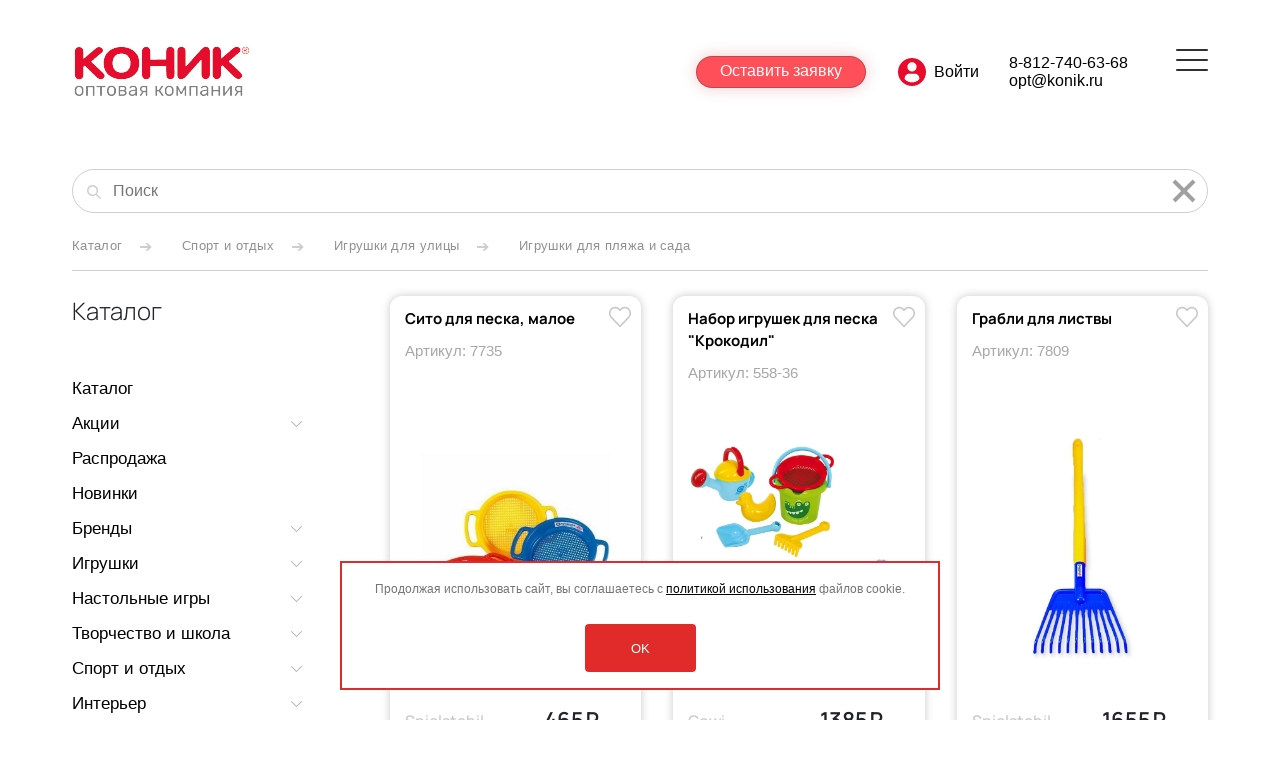

--- FILE ---
content_type: text/html; charset=UTF-8
request_url: https://opt.konik.ru/catalog/igrushki_dlya_plyazha_i_sada/
body_size: 24899
content:
<!DOCTYPE html>
<html>
<head>
	<!-- Google Tag Manager -->
	<script>(function(w,d,s,l,i){w[l]=w[l]||[];w[l].push({'gtm.start':
	new Date().getTime(),event:'gtm.js'});var f=d.getElementsByTagName(s)[0],
	j=d.createElement(s),dl=l!='dataLayer'?'&l='+l:'';j.async=true;j.src=
	'https://www.googletagmanager.com/gtm.js?id='+i+dl;f.parentNode.insertBefore(j,f);
	})(window,document,'script','dataLayer','GTM-MMLS6V42');</script>
	<!-- End Google Tag Manager -->


	<title>Игрушки для пляжа и сада | Konik.ru. Все лучшее детям</title>
	<meta http-equiv="Content-Type" content="text/html; charset=UTF-8" />
	<meta name="viewport" content="width=device-width, initial-scale=1, user-scalable=no">
	<link rel="icon" href="/favicon_opt.svg" type=" image/svg+xml">
		<link rel="stylesheet" href="/bitrix/templates/opt/css/jquery.fancybox.min.css">
	<link rel="stylesheet" href="/bitrix/templates/opt/style.css?v=1747683334">
	<link rel="stylesheet" href="/bitrix/templates/opt/slick.css">
	<link rel="stylesheet" href="/bitrix/templates/opt/baguette.css">
	<link rel="stylesheet" href="https://stackpath.bootstrapcdn.com/bootstrap/4.5.2/css/bootstrap.min.css" id="bootstrap-css">
	<link rel="stylesheet" href="//maxcdn.bootstrapcdn.com/font-awesome/4.5.0/css/font-awesome.min.css">
	<link rel="stylesheet" href="//code.jquery.com/ui/1.12.1/themes/base/jquery-ui.css">


	 
	<meta http-equiv="Content-Type" content="text/html; charset=UTF-8" />
<meta name="description" content="Игрушки для пляжа и сада купить в интернет-магазине КОНИК ✔ низкая цена ✔ доставка по Москве, Петербургу и всей России ✔ гарантия качества ☎ 8 (800) 500-32-26" />
<link href="/bitrix/js/ui/design-tokens/dist/ui.design-tokens.css?168555803524720" type="text/css"  rel="stylesheet" />
<link href="/bitrix/js/ui/fonts/opensans/ui.font.opensans.css?16855579322555" type="text/css"  rel="stylesheet" />
<link href="/bitrix/js/main/popup/dist/main.popup.bundle.css?168555807129861" type="text/css"  rel="stylesheet" />
<link href="/bitrix/css/main/themes/blue/style.css?1594820581386" type="text/css"  rel="stylesheet" />
<link href="/bitrix/cache/css/s2/opt/page_5065e5b4129a52e2f98915680d7f1a12/page_5065e5b4129a52e2f98915680d7f1a12_v1.css?176839710972619" type="text/css"  rel="stylesheet" />
<link href="/bitrix/cache/css/s2/opt/template_c24987ffbcc5ac76a8dfb66e751a045a/template_c24987ffbcc5ac76a8dfb66e751a045a_v1.css?176839693628419" type="text/css"  data-template-style="true" rel="stylesheet" />
<script type="text/javascript">if(!window.BX)window.BX={};if(!window.BX.message)window.BX.message=function(mess){if(typeof mess==='object'){for(let i in mess) {BX.message[i]=mess[i];} return true;}};</script>
<script type="text/javascript">(window.BX||top.BX).message({'JS_CORE_LOADING':'Загрузка...','JS_CORE_NO_DATA':'- Нет данных -','JS_CORE_WINDOW_CLOSE':'Закрыть','JS_CORE_WINDOW_EXPAND':'Развернуть','JS_CORE_WINDOW_NARROW':'Свернуть в окно','JS_CORE_WINDOW_SAVE':'Сохранить','JS_CORE_WINDOW_CANCEL':'Отменить','JS_CORE_WINDOW_CONTINUE':'Продолжить','JS_CORE_H':'ч','JS_CORE_M':'м','JS_CORE_S':'с','JSADM_AI_HIDE_EXTRA':'Скрыть лишние','JSADM_AI_ALL_NOTIF':'Показать все','JSADM_AUTH_REQ':'Требуется авторизация!','JS_CORE_WINDOW_AUTH':'Войти','JS_CORE_IMAGE_FULL':'Полный размер'});</script>

<script type="text/javascript" src="/bitrix/js/main/core/core.js?1685558083486439"></script>

<script>BX.setJSList(['/bitrix/js/main/core/core_ajax.js','/bitrix/js/main/core/core_promise.js','/bitrix/js/main/polyfill/promise/js/promise.js','/bitrix/js/main/loadext/loadext.js','/bitrix/js/main/loadext/extension.js','/bitrix/js/main/polyfill/promise/js/promise.js','/bitrix/js/main/polyfill/find/js/find.js','/bitrix/js/main/polyfill/includes/js/includes.js','/bitrix/js/main/polyfill/matches/js/matches.js','/bitrix/js/ui/polyfill/closest/js/closest.js','/bitrix/js/main/polyfill/fill/main.polyfill.fill.js','/bitrix/js/main/polyfill/find/js/find.js','/bitrix/js/main/polyfill/matches/js/matches.js','/bitrix/js/main/polyfill/core/dist/polyfill.bundle.js','/bitrix/js/main/core/core.js','/bitrix/js/main/polyfill/intersectionobserver/js/intersectionobserver.js','/bitrix/js/main/lazyload/dist/lazyload.bundle.js','/bitrix/js/main/polyfill/core/dist/polyfill.bundle.js','/bitrix/js/main/parambag/dist/parambag.bundle.js']);
</script>
<script type="text/javascript">(window.BX||top.BX).message({'pull_server_enabled':'Y','pull_config_timestamp':'1611144012','pull_guest_mode':'N','pull_guest_user_id':'0'});(window.BX||top.BX).message({'PULL_OLD_REVISION':'Для продолжения корректной работы с сайтом необходимо перезагрузить страницу.'});</script>
<meta itemprop="name" content="Игрушки для пляжа и сада">
<meta itemprop="keywords" content=",">
<meta itemprop="description" content="Игрушки для пляжа и сада купить в интернет-магазине КОНИК ✔ низкая цена ✔ доставка по Москве, Петербургу и всей России ✔ гарантия качества ☎ 8 (800) 500-32-26 ">
<meta property="og:type" content="website">
<meta property="og:title" content="Игрушки для пляжа и сада">
<meta property="og:description" content="Игрушки для пляжа и сада купить в интернет-магазине КОНИК ✔ низкая цена ✔ доставка по Москве, Петербургу и всей России ✔ гарантия качества ☎ 8 (800) 500-32-26 ">
<meta property="og:image" content="https://opt.konik.ru/bitrix/templates/opt/img/konik_opt.png">
<meta property="og:image:type" content="image/jpeg">
<meta property="og:url" content="https://opt.konik.ru">
<meta name="og:site_name" content="Opt.konik.ru">
<meta name="og:locale" content="ru">
<meta itemprop="image" content="https://opt.konik.ru/bitrix/templates/opt/img/konik_opt.png">
<meta name="twitter:site" content="@vtech">
<meta name="twitter:text:title" content="Игрушки для пляжа и сада">
<meta name="twitter:description" content="Игрушки для пляжа и сада купить в интернет-магазине КОНИК ✔ низкая цена ✔ доставка по Москве, Пет..."/>
<meta name="twitter:creator" content="opt.konik.ru"/>
<meta name="twitter:image:src" content="https://opt.konik.ru/bitrix/templates/opt/img/konik_opt.png"/>
<meta name="twitter:image:alt" content="Игрушки для пляжа и сада">
<meta name="twitter:domain" content="https://opt.konik.ru"/>
<meta name="twitter:card" content="summary_large_image">
<script type="text/javascript">(window.BX||top.BX).message({'LANGUAGE_ID':'ru','FORMAT_DATE':'DD.MM.YYYY','FORMAT_DATETIME':'DD.MM.YYYY HH:MI:SS','COOKIE_PREFIX':'BITRIX_SM','SERVER_TZ_OFFSET':'10800','UTF_MODE':'Y','SITE_ID':'s2','SITE_DIR':'/','USER_ID':'','SERVER_TIME':'1769441068','USER_TZ_OFFSET':'0','USER_TZ_AUTO':'Y','bitrix_sessid':'0d743160344b8dbeb0c0e74c3a773e9b'});</script>


<script type="text/javascript" src="/bitrix/js/ui/dexie/dist/dexie3.bundle.js?1685557934188902"></script>
<script type="text/javascript" src="/bitrix/js/main/core/core_ls.js?159482057710430"></script>
<script type="text/javascript" src="/bitrix/js/main/core/core_fx.js?159482057716888"></script>
<script type="text/javascript" src="/bitrix/js/main/core/core_frame_cache.js?168555808317037"></script>
<script type="text/javascript" src="/bitrix/js/pull/protobuf/protobuf.js?1602578748274055"></script>
<script type="text/javascript" src="/bitrix/js/pull/protobuf/model.js?160257874870928"></script>
<script type="text/javascript" src="/bitrix/js/rest/client/rest.client.js?160257877117414"></script>
<script type="text/javascript" src="/bitrix/js/pull/client/pull.client.js?168555802681012"></script>
<script type="text/javascript" src="/bitrix/js/main/jquery/jquery-1.12.4.min.js?168555794597163"></script>
<script type="text/javascript" src="/bitrix/js/main/popup/dist/main.popup.bundle.js?1685558067117166"></script>
<script type="text/javascript" src="/bitrix/js/currency/currency-core/dist/currency-core.bundle.js?16855576567014"></script>
<script type="text/javascript" src="/bitrix/js/currency/core_currency.js?16148491551141"></script>
<script type="text/javascript">BX.setCSSList(['/bitrix/templates/opt/components/bitrix/catalog/catalog/style.css','/bitrix/templates/opt/components/bitrix/breadcrumb/.default/style.css','/bitrix/templates/opt/components/bitrix/catalog.smart.filter/.default/style.css','/bitrix/templates/opt/components/bitrix/catalog.smart.filter/.default/themes/blue/colors.css','/bitrix/templates/opt/components/bitrix/menu/vertical_multilevel/style.css','/bitrix/templates/opt/components/bitrix/catalog/catalog/bitrix/catalog.section.list/.default/style.css','/bitrix/templates/opt/components/bitrix/system.pagenavigation/round/style.css','/bitrix/templates/opt/components/bitrix/catalog/catalog/bitrix/catalog.section/.default/style.css','/bitrix/templates/opt/components/bitrix/catalog.item/.default/style.css','/bitrix/templates/opt/components/bitrix/catalog/catalog/bitrix/catalog.section/.default/themes/blue/style.css','/bitrix/components/scody/cookie/templates/.default/style.css','/bitrix/templates/opt/styles.css']);</script>
<script type="text/javascript">
					(function () {
						"use strict";

						var counter = function ()
						{
							var cookie = (function (name) {
								var parts = ("; " + document.cookie).split("; " + name + "=");
								if (parts.length == 2) {
									try {return JSON.parse(decodeURIComponent(parts.pop().split(";").shift()));}
									catch (e) {}
								}
							})("BITRIX_CONVERSION_CONTEXT_s2");

							if (cookie && cookie.EXPIRE >= BX.message("SERVER_TIME"))
								return;

							var request = new XMLHttpRequest();
							request.open("POST", "/bitrix/tools/conversion/ajax_counter.php", true);
							request.setRequestHeader("Content-type", "application/x-www-form-urlencoded");
							request.send(
								"SITE_ID="+encodeURIComponent("s2")+
								"&sessid="+encodeURIComponent(BX.bitrix_sessid())+
								"&HTTP_REFERER="+encodeURIComponent(document.referrer)
							);
						};

						if (window.frameRequestStart === true)
							BX.addCustomEvent("onFrameDataReceived", counter);
						else
							BX.ready(counter);
					})();
				</script>
<link rel="canonical" href="https://opt.konik.ru/catalog/igrushki_dlya_plyazha_i_sada/" />
<!-- Top.Mail.Ru counter --><script type="text/javascript"> var _tmr = window._tmr || (window._tmr = []); _tmr.push({id: "3352802", type: "pageView", start: (new Date()).getTime()}); (function (d, w, id) { if (d.getElementById(id)) return; var ts = d.createElement("script"); ts.type = "text/javascript"; ts.async = true; ts.id = id; ts.src = "https://top-fwz1.mail.ru/js/code.js"; var f = function () {var s = d.getElementsByTagName("script")[0]; s.parentNode.insertBefore(ts, s);}; if (w.opera == "[object Opera]") { d.addEventListener("DOMContentLoaded", f, false); } else { f(); } })(document, window, "tmr-code");</script><noscript><div><img src="https://top-fwz1.mail.ru/counter?id=3352802;js=na" style="position:absolute;left:-9999px;" alt="Top.Mail.Ru" /></div></noscript><!-- /Top.Mail.Ru counter -->



<script type="text/javascript" src="/bitrix/components/scody/cookie/templates/.default/script.js?17490363511160"></script>
<script type="text/javascript" src="/bitrix/templates/opt/components/bitrix/catalog.smart.filter/.default/script.js?162332604421914"></script>
<script type="text/javascript" src="/bitrix/templates/opt/components/bitrix/menu/vertical_multilevel/script.js?1625830608892"></script>
<script type="text/javascript" src="/bitrix/templates/opt/components/bitrix/catalog/catalog/bitrix/catalog.section/.default/script.js?16233261608181"></script>
<script type="text/javascript" src="/bitrix/templates/opt/components/bitrix/catalog.item/.default/script.js?162332603763257"></script>
<script type="text/javascript">var _ba = _ba || []; _ba.push(["aid", "8b39aae7c68a9c83523c38458b2f5dc5"]); _ba.push(["host", "opt.konik.ru"]); (function() {var ba = document.createElement("script"); ba.type = "text/javascript"; ba.async = true;ba.src = (document.location.protocol == "https:" ? "https://" : "http://") + "bitrix.info/ba.js";var s = document.getElementsByTagName("script")[0];s.parentNode.insertBefore(ba, s);})();</script>
<script>new Image().src='https://www.konik.ru/bitrix/spread.php?s=QklUUklYX1NNX1NBTEVfVUlEATQ4NjYwOAExODAwNTQ1MDY4AS8BAQEC&k=470ff38c3f3873ba341fe39599f0288b';
new Image().src='https://opt2.konik.ru/bitrix/spread.php?s=QklUUklYX1NNX1NBTEVfVUlEATQ4NjYwOAExODAwNTQ1MDY4AS8BAQEC&k=470ff38c3f3873ba341fe39599f0288b';
</script>


	<script src="//code.jquery.com/jquery-3.4.1.min.js"></script>
	<script src="https://cdnjs.cloudflare.com/ajax/libs/materialize/1.0.0/js/materialize.min.js"></script>
	<script type="text/javascript" src="/bitrix/templates/opt/js/slick.min.js"></script>
	<script type="text/javascript" src="/bitrix/templates/opt/js/baguette.js"></script>
	<script type="text/javascript" src="/bitrix/templates/opt/js/jquery.fancybox.min.js"></script>
	<script src="/bitrix/templates/opt/js/common.js?v=1730292431"></script>
	<script src="/bitrix/templates/opt/js/jquery.maskedinput.min.js"></script>
	<script src="/bitrix/templates/opt/js/mask.js"></script>
	<script src="/bitrix/templates/opt/js/inputmask.js"></script>
	<script src="/bitrix/templates/opt/js/jquery.spincrement.min.js"></script>
    <script src="/bitrix/templates/opt/js/counters.js"></script>
	<script src="//code.jquery.com/ui/1.12.1/jquery-ui.js"></script>
	<script>
		$( function() {
			$( "#slider" ).slider({
				slide: function( event, ui ) {
					let count_vals = $(".values.flex div").length;
					let proc = 100/count_vals;
					let pos = (ui.value/proc).toFixed();
					if (pos == count_vals) pos--;

					$(".round div").text($(".values.flex div").eq(pos).data("discount") + "%");
					$(".values.flex div").css("color", "#000");
					$(".values.flex div").eq(pos).css("color", "#FF4F58");
				}
			});
		} );
	</script>
	<!-- Marquiz script start -->
	<script>
	(function(w, d, s, o){
	  var j = d.createElement(s); j.async = true; j.src = '//script.marquiz.ru/v2.js';j.onload = function() {
		if (document.readyState !== 'loading') Marquiz.init(o);
		else document.addEventListener("DOMContentLoaded", function() {
		  Marquiz.init(o);
		});
	  };
	  d.head.insertBefore(j, d.head.firstElementChild);
	})(window, document, 'script', {
		host: '//quiz.marquiz.ru',
		region: 'eu',
		id: '65a4faa919042a00258540f5',
		autoOpen: false,
		autoOpenFreq: 'once',
		openOnExit: false,
		disableOnMobile: false
	  }
	);
	</script>
	<!-- Marquiz script end -->
		<!-- Top.Mail.Ru counter -->
<script type="text/javascript">
var _tmr = window._tmr || (window._tmr = []);
_tmr.push({id: "3380771", type: "pageView", start: (new Date()).getTime()});
(function (d, w, id) {
  if (d.getElementById(id)) return;
  var ts = d.createElement("script"); ts.type = "text/javascript"; ts.async = true; ts.id = id;
  ts.src = "https://top-fwz1.mail.ru/js/code.js";
  var f = function () {var s = d.getElementsByTagName("script")[0]; s.parentNode.insertBefore(ts, s);};
  if (w.opera == "[object Opera]") { d.addEventListener("DOMContentLoaded", f, false); } else { f(); }
})(document, window, "tmr-code");
</script>
<noscript><div><img src="https://top-fwz1.mail.ru/counter?id=3380771;js=na" style="position:absolute;left:-9999px;" alt="Top.Mail.Ru" /></div></noscript>
<!-- /Top.Mail.Ru counter -->
<!-- calltouch -->
<script>
(function(w,d,n,c){w.CalltouchDataObject=n;w[n]=function(){w[n]["callbacks"].push(arguments)};if(!w[n]["callbacks"]){w[n]["callbacks"]=[]}w[n]["loaded"]=false;if(typeof c!=="object"){c=[c]}w[n]["counters"]=c;for(var i=0;i<c.length;i+=1){p(c[i])}function p(cId){var a=d.getElementsByTagName("script")[0],s=d.createElement("script"),i=function(){a.parentNode.insertBefore(s,a)},m=typeof Array.prototype.find === 'function',n=m?"init-min.js":"init.js";s.async=true;s.src="https://mod.calltouch.ru/"+n+"?id="+cId;if(w.opera=="[object Opera]"){d.addEventListener("DOMContentLoaded",i,false)}else{i()}}})(window,document,"ct","v1i7cfpc");
</script>
<!-- calltouch -->
</head>
<body>
<!-- Google Tag Manager (noscript) -->
<noscript><iframe src="https://www.googletagmanager.com/ns.html?id=GTM-MMLS6V42"
height="0" width="0" style="display:none;visibility:hidden"></iframe></noscript>
<!-- End Google Tag Manager (noscript) -->

<!-- Yandex.Metrika counter -->
<script type="text/javascript" >
(function(m,e,t,r,i,k,a){m[i]=m[i]||function(){(m[i].a=m[i].a||[]).push(arguments)};
m[i].l=1*new Date();k=e.createElement(t),a=e.getElementsByTagName(t)[0],k.async=1,k.src=r,a.parentNode.insertBefore(k,a)})
(window, document, "script", "https://mc.yandex.ru/metrika/tag.js", "ym");

ym(70287898, "init", {
clickmap:true,
trackLinks:true,
accurateTrackBounce:true,
webvisor:true
});
</script>
<script type="text/javascript">var basketJSParams = ''</script>
<noscript><div><img src="https://mc.yandex.ru/watch/70287898" style="position:absolute; left:-9999px;" alt="" /></div></noscript>
<!-- /Yandex.Metrika counter -->

<script type="text/javascript">!function(){var t=document.createElement("script");t.type="text/javascript",t.async=!0,t.src='https://vk.com/js/api/openapi.js?169',t.onload=function(){VK.Retargeting.Init("VK-RTRG-1820631-8WSi"),VK.Retargeting.Hit()},document.head.appendChild(t)}();</script><noscript><img src="https://vk.com/rtrg?p=VK-RTRG-1820631-8WSi" style="position:fixed; left:-999px;" alt=""/></noscript>

		<div class="site-menu">
		<div class="wrap flex">
			<nav>
				<p>О компании</p>
				
<ul>

			<li><a href="/news/">Новости</a></li>
		
			<li><a href="/history/">История</a></li>
		
			<li><a href="/#ourbrands">Наши бренды</a></li>
		
			<li><a href="/#managers">Наши менеджеры</a></li>
		
			<li><a href="/#contacts">Контакты</a></li>
		
			<li><a href="https://www.konik.ru/" target="_blank">Розничный сайт</a></li>
		

</ul>
			</nav>
			<div class="line"></div>
			<nav>
				<p>Каталог</p>
				
<ul>

			<li><a href="/catalog/brands/">Бренды</a></li>
		
			<li><a href="/catalog/igrushki/">Игрушки</a></li>
		
			<li><a href="/catalog/802_nastol_nye_igry/">Настольные игры</a></li>
		
			<li><a href="/catalog/tvorchestvo_i_shkola/">Творчество и школа</a></li>
		
			<li><a href="/catalog/sport/">Спорт и отдых</a></li>
		
			<li><a href="/catalog/detskay_komnata/">Интерьер</a></li>
		
			<li><a href="/catalog/hit/">Хиты продаж</a></li>
		
			<li><a href="/catalog/novinki/">Новинки</a></li>
		
			<li><a href="/catalog/aktsii/">Акции</a></li>
		

</ul>
			</nav>
			<div class="line"></div>
			<nav>
				<p>Действующим клиентам</p>
				
<ul>

			<li><a href="/doc/">Наличие на складе</a></li>
		
			<li><a href="/support/mediabank/">Медиабанк</a></li>
		
			<li><a href="/support/education/">Обучение</a></li>
		
			<li><a href="/support/equipment/">Оборудование</a></li>
		
			<li><a href="/support/brand-promotion/">Продвижение</a></li>
		

</ul>
			</nav>
			<div class="line"></div>
			<nav>
				<p>Как стать партнером/ENG</p>
				
<ul>

			<li><a href="/#feedback">Оставить заявку</a></li>
		
			<li><a href="/terms/">Условия сотрудничества</a></li>
		
			<li><a href="/terms/#delivery">Доставка</a></li>
		
			<li><a href="/suppliers/ru/">Поставщикам/To Suppliers</a></li>
		
			<li><a href="/#feedback">Прайс</a></li>
		
			<li><a href="/terms/#faq">FAQ</a></li>
		

</ul>
			</nav>
		</div>
	</div>
			<header class="header">
		<div class="wrap flex">
			<div class="logo">
				<a href="/"><img src="/upload/medialibrary/7a6/3u5h31vtrvtlmbs4nlrtxxm4afy9c7ss.png">

</a>			</div>
			<div class="buttons">
							</div>
			<div class="contacts opt_contacts">
								<div class="opt_cabinet_header_link">
					<div class="buttons">
												<form action="/#feedback"><button class="cataloglink">Оставить заявку</button></form>
					</div>
				</div>
												<div class="opt_contacts_cabinet">
										<a href="/doc/">
						<img src="/bitrix/templates/opt/img/admin.svg" alt="">
					</a>
									</div>
				<div class="opt_contacts_actions">
					<a href="tel:88127406368">8-812-740-63-68</a>
					<a href="mailto:opt@konik.ru">opt@konik.ru</a>
				</div>
				<div class="menu-button"></div>
			</div>
		</div>
		<div class="opt_contacts_actions_mobile">
			<a href="tel:88127406368">8-812-740-63-68</a>
			<a href="mailto:opt@konik.ru">opt@konik.ru</a>
		</div>
	</header>
		


<div class="wrap">
					
	<form class="top-page-search showsearch" style="display:block;" action="/catalog/">
	<input type="hidden" name="action" value="filter">
	<input type="hidden" name="type" value="fromdetail">
	<input type="text" name="q" value="" placeholder="Поиск">
	<button class="search"></button>
	<button type="button" class="close-button"><svg width="30" height="30"><g stroke="rgb(160,160,160)" stroke-width="4"><line x1="5" y1="5" x2="25" y2="25"></line><line x1="5" y1="25" x2="25" y2="5"></line></g></svg></button>
</form>
<script>
	$(function() {
		$(".showsearch .close-button").on("click", function() {
			$(this).parent().find("input[type=text]").val("");
			$('[name=q]').val('');
			return false;
		});
	});
</script>
<link href="/bitrix/css/main/font-awesome.css?159482058128777" type="text/css" rel="stylesheet" />
<div class="bx-breadcrumb" itemprop="http://schema.org/breadcrumb" itemscope itemtype="http://schema.org/BreadcrumbList">
			<div class="bx-breadcrumb-item item-link" id="bx_breadcrumb_0" itemprop="itemListElement" itemscope itemtype="http://schema.org/ListItem">
				
				<a href="/catalog/" title="Каталог" itemprop="item">
					<span itemprop="name">Каталог</span>
				</a>
				<meta itemprop="position" content="1" />
			</div>
			<div class="bx-breadcrumb-item item-link" id="bx_breadcrumb_1" itemprop="itemListElement" itemscope itemtype="http://schema.org/ListItem">
				
				<a href="/catalog/sport/" title="Спорт и отдых" itemprop="item">
					<span itemprop="name">Спорт и отдых</span>
				</a>
				<meta itemprop="position" content="2" />
			</div>
			<div class="bx-breadcrumb-item item-link" id="bx_breadcrumb_2" itemprop="itemListElement" itemscope itemtype="http://schema.org/ListItem">
				
				<a href="/catalog/701_igrushki_dlya_leta/" title="Игрушки для улицы" itemprop="item">
					<span itemprop="name">Игрушки для улицы</span>
				</a>
				<meta itemprop="position" content="3" />
			</div>
			<div class="bx-breadcrumb-item " itemprop="itemListElement" itemscope itemtype="http://schema.org/ListItem">
				
				<span itemprop="name">Игрушки для пляжа и сада</span>
				<meta itemprop="position" content="4" />
				<meta itemprop="item" href="/catalog/igrushki_dlya_plyazha_i_sada/" />
			</div><div style="clear:both"></div></div>	<div class="catalog-page flex">
		<div class="filter">
			<div class="block-name">
	Каталог
</div>


<ul id="vertical-multilevel-menu">


	
	
		
							<li><a href="/catalog/" class="root-item">Каталог</a></li>
			
		
	
	

	
	
					<li class="">
				<a href="/catalog/aktsii/" class="root-item">
					Акции					<span class="left_menu_arrow"></span>
				</a>
				<ul class="root-item">
		
	
	

	
	
		
							<li><a href="/catalog/predlozhenie-mesyatsa/" >Предложение месяца</a></li>
			
		
	
	

			</ul></li>	
	
		
							<li><a href="/catalog/hit/" class="root-item">Распродажа</a></li>
			
		
	
	

	
	
		
							<li><a href="/catalog/novinki/" class="root-item">Новинки</a></li>
			
		
	
	

	
	
					<li class="">
				<a href="/catalog/brands/" class="root-item">
					Бренды					<span class="left_menu_arrow"></span>
				</a>
				<ul class="root-item">
		
	
	

	
	
					<li class=""><a href="/catalog/carrera/" class="parent">Carrera<span class="left_menu_arrow"></span></a>
				<ul>
		
	
	

	
	
		
							<li><a href="/catalog/vertolyety_i_koptery_na_radioupravlenii_carrera_air/" >Вертолёты и коптеры на р/у Carrera Air</a></li>
			
		
	
	

	
	
		
							<li><a href="/catalog/katera_na_radioupravlenii_carrera_sea/" >Катера на р/у Carrera Sea</a></li>
			
		
	
	

	
	
		
							<li><a href="/catalog/mashinki_na_radioupravlenii_carrera/" >Машинки на р/у Carrera</a></li>
			
		
	
	

	
	
		
							<li><a href="/catalog/treki_carrera_digital_132/" >Треки Carrera Digital 132</a></li>
			
		
	
	

	
	
		
							<li><a href="/catalog/treki_carrera_evolution/" >Треки Carrera Evolution</a></li>
			
		
	
	

	
	
		
							<li><a href="/catalog/treki_carrera_first/" >Треки Carrera First</a></li>
			
		
	
	

	
	
		
							<li><a href="/catalog/treki_carrera_go/" >Треки Carrera GO!!!</a></li>
			
		
	
	

			</ul></li>	
	
		
							<li><a href="/catalog/igrushki_ot_crocodile_creek/" >Crocodile Creek</a></li>
			
		
	
	

	
	
					<li class=""><a href="/catalog/4832_igrushki_ot_djeco/" class="parent">Djeco<span class="left_menu_arrow"></span></a>
				<ul>
		
	
	

	
	
		
							<li><a href="/catalog/nabory_dlya_tvorchestva/" >Наборы для творчества Djeco</a></li>
			
		
	
	

	
	
		
							<li><a href="/catalog/nastolnye_igry/" >Настольные игры Djeco</a></li>
			
		
	
	

	
	
		
							<li><a href="/catalog/kartochnye_igry/" >Карточные игры Djeco</a></li>
			
		
	
	

	
	
		
							<li><a href="/catalog/razvivayushchie_igrushki_0/" >Развивающие игрушки от Djeco</a></li>
			
		
	
	

	
	
		
							<li><a href="/catalog/pazly/" >Пазлы Djeco</a></li>
			
		
	
	

	
	
		
							<li><a href="/catalog/pazl_animator/" >Пазлы-аниматоры Djeco</a></li>
			
		
	
	

	
	
		
							<li><a href="/catalog/vse_dlya_prazdnika/" >Всё для праздника от Djeco</a></li>
			
		
	
	

	
	
		
							<li><a href="/catalog/dekor_detskoy_komnaty/" >Декор детской комнаты Djeco</a></li>
			
		
	
	

	
	
		
							<li><a href="/catalog/zontiki/" >Детские аксессуары Djeco</a></li>
			
		
	
	

	
	
		
							<li><a href="/catalog/kantselyariya_djeco/" >Канцелярия Djeco</a></li>
			
		
	
	

	
	
		
							<li><a href="/catalog/konstruktory/" >Конструкторы Djeco</a></li>
			
		
	
	

	
	
		
							<li><a href="/catalog/magnitnye_igry/" >Магнитные игры Djeco</a></li>
			
		
	
	

	
	
		
							<li><a href="/catalog/muzykalnye_instrumenty/" >Музыкальные инструменты Djeco</a></li>
			
		
	
	

	
	
		
							<li><a href="/catalog/nabory_nakleek_tatu_bodi_art/" >Наборы наклеек, тату, боди-арт от Djeco</a></li>
			
		
	
	

	
	
		
							<li><a href="/catalog/syuzhetno_rolevye_igry/" >Сюжетно-ролевые игры Djeco</a></li>
			
		
	
	

			</ul></li>	
	
		
							<li><a href="/catalog/dragon_i/" >Dragon I</a></li>
			
		
	
	

	
	
		
							<li><a href="/catalog/4837_igrushki_ot_egmont_toys/" >Egmont toys</a></li>
			
		
	
	

	
	
		
							<li><a href="/catalog/igrushki_ot_genii_creation/" >Genii Creation</a></li>
			
		
	
	

	
	
					<li class=""><a href="/catalog/kukly_gotz/" class="parent">Gotz<span class="left_menu_arrow"></span></a>
				<ul>
		
	
	

	
	
		
							<li><a href="/catalog/kukly_i_pupsy/" >Куклы и пупсы Gotz</a></li>
			
		
	
	

	
	
		
							<li><a href="/catalog/myagkie_igrushki_gotz/" >Мягкие игрушки Gotz</a></li>
			
		
	
	

	
	
		
							<li><a href="/catalog/kukolnaya_odezhda_i_obuv_gotz/" >Кукольная одежда, обувь и аксессуары Gotz</a></li>
			
		
	
	

			</ul></li>	
	
					<li class=""><a href="/catalog/gotz-accessories/" class="parent">Gotz accessories<span class="left_menu_arrow"></span></a>
				<ul>
		
	
	

	
	
		
							<li><a href="/catalog/kolyaski-gotz/" >Коляски Gotz</a></li>
			
		
	
	

	
	
		
							<li><a href="/catalog/odezhda-obuv-i-aksessuary-gotz/" >Одежда, обувь и аксессуары Gotz</a></li>
			
		
	
	

			</ul></li>	
	
		
							<li><a href="/catalog/igrushki_ot_gowi/" >Gowi</a></li>
			
		
	
	

	
	
					<li class=""><a href="/catalog/igrushki_ot_italtrike/" class="parent">Italtrike<span class="left_menu_arrow"></span></a>
				<ul>
		
	
	

	
	
		
							<li><a href="/catalog/roliki-italtrike/" >Ролики Italtrike Gioca</a></li>
			
		
	
	

	
	
		
							<li><a href="/catalog/khodunki-katalki-italtrike/" >Ходунки-каталки Italtrike Roberto</a></li>
			
		
	
	

	
	
		
							<li><a href="/catalog/seriya_ginetta/" >Каталки Italtrike Ginetta</a></li>
			
		
	
	

	
	
		
							<li><a href="/catalog/katalki_italtrike_la_cosa_explore/" >Каталки Italtrike La Cosa Explore!</a></li>
			
		
	
	

	
	
		
							<li><a href="/catalog/katalki_italtrike_la_cosa_vehicles/" >Каталки Italtrike La Cosa Vehicles</a></li>
			
		
	
	

	
	
		
							<li><a href="/catalog/katalki_italtrike_la_cosa_animals/" >Каталки Italtrike La Cosa Animals</a></li>
			
		
	
	

	
	
		
							<li><a href="/catalog/la_cosa_capsule/" >Каталки Italtrike La Cosa Capsule</a></li>
			
		
	
	

	
	
		
							<li><a href="/catalog/katalki_italtrike_la_cosa_soft/" >Каталки Italtrike La Cosa Soft</a></li>
			
		
	
	

			</ul></li>	
	
					<li class=""><a href="/catalog/ochki_ot_izipizi/" class="parent">IZIPIZI<span class="left_menu_arrow"></span></a>
				<ul>
		
	
	

	
	
		
							<li><a href="/catalog/sun_kids_ochki_dlya_detey_s_rozhdeniya_do_goda/" >Солнцезащитные очки IZIPIZI SUN BABY, для детей до 1 года</a></li>
			
		
	
	

	
	
		
							<li><a href="/catalog/sun_baby_ochki_dlya_detey_s_1_do_3_let/" >Солнцезащитные очки IZIPIZI SUN KIDS, для детей от 1 до 3 лет</a></li>
			
		
	
	

	
	
		
							<li><a href="/catalog/solntsezashchitnye_ochki_izipizi_kids_plus_dlya_detey_ot_3_do_5_let/" >Солнцезащитные очки IZIPIZI KIDS PLUS, для детей от 3 до 5 лет</a></li>
			
		
	
	

	
	
		
							<li><a href="/catalog/sun_junior/" >Солнцезащитные очки IZIPIZI SUN JUNIOR, для детей от 5 до 10 лет</a></li>
			
		
	
	

	
	
		
							<li><a href="/catalog/screen_junior/" >Очки для экранов IZIPIZI SCREEN JUNIOR, для детей от 5 до 10 лет</a></li>
			
		
	
	

	
	
		
							<li><a href="/catalog/gornolyzhnye_maski_izipizi_sun_snow_junior_dlya_detey_ot_4_do_10_let/" >Горнолыжные маски IZIPIZI SUN SNOW JUNIOR, для детей от 4 до 10 лет</a></li>
			
		
	
	

	
	
		
							<li><a href="/catalog/sun_sun_reading/" >Солнцезащитные очки IZIPIZI SUN, для взрослых</a></li>
			
		
	
	

	
	
		
							<li><a href="/catalog/sun_nautic/" >Солнцезащитные поляризованные очки IZIPIZI SUN NAUTIC, для взрослых</a></li>
			
		
	
	

	
	
		
							<li><a href="/catalog/screen/" >Очки для экранов IZIPIZI SCREEN, для взрослых</a></li>
			
		
	
	

	
	
		
							<li><a href="/catalog/sun_glacier/" >Горнолыжные очки IZIPIZI SUN GLACIER, для взрослых</a></li>
			
		
	
	

	
	
		
							<li><a href="/catalog/sun_glacier_plus_gornolyzhnye_ochki/" >Горнолыжные очки IZIPIZI SUN GLACIER PLUS, для взрослых</a></li>
			
		
	
	

	
	
		
							<li><a href="/catalog/sun_snow/" >Горнолыжные маски IZIPIZI SUN SNOW, для взрослых</a></li>
			
		
	
	

			</ul></li>	
	
		
							<li><a href="/catalog/myagkie_igrushki_kaloo/" >Kaloo</a></li>
			
		
	
	

	
	
					<li class=""><a href="/catalog/konik/" class="parent">KONIK<span class="left_menu_arrow"></span></a>
				<ul>
		
	
	

	
	
		
							<li><a href="/catalog/dikie_zhivotnye_wildlife_konik/" >Дикие животные WILDLIFE | KONIK</a></li>
			
		
	
	

	
	
		
							<li><a href="/catalog/dinozavry_i_doistoricheskie_zhivotnye_dino_prehistoric_konik/" >Динозавры и доисторические животные DINO &amp; PREHISTORIC | KONIK</a></li>
			
		
	
	

	
	
		
							<li><a href="/catalog/zhivotnye_fermy_farmland_konik/" >Животные фермы FARMLAND | KONIK</a></li>
			
		
	
	

	
	
		
							<li><a href="/catalog/loshadi_farmland_konik/" >Лошади FARMLAND | KONIK</a></li>
			
		
	
	

	
	
		
							<li><a href="/catalog/morskie_obitateli_sealife_konik/" >Морские обитатели SEALIFE | KONIK</a></li>
			
		
	
	

	
	
		
							<li><a href="/catalog/skazochnye_sushchestva_legends_fantasy_konik/" >Сказочные существа LEGENDS &amp; FANTASY | KONIK</a></li>
			
		
	
	

	
	
		
							<li><a href="/catalog/nabory_figurok_konik/" >Наборы фигурок | KONIK</a></li>
			
		
	
	

			</ul></li>	
	
		
							<li><a href="/catalog/konik_games/" >KONIK GAMES</a></li>
			
		
	
	

	
	
		
							<li><a href="/catalog/konik_science/" >KONIK Science</a></li>
			
		
	
	

	
	
					<li class=""><a href="/catalog/4848_igrushki_ot_larsen/" class="parent">Larsen<span class="left_menu_arrow"></span></a>
				<ul>
		
	
	

	
	
		
							<li><a href="/catalog/pazly_okruzhayushchiy_mir/" >Пазлы Larsen «Окружающий мир»</a></li>
			
		
	
	

	
	
		
							<li><a href="/catalog/memo_pazly_larsen/" >Мемо-пазлы Larsen</a></li>
			
		
	
	

	
	
		
							<li><a href="/catalog/pazly_zhivotnye/" >Пазлы Larsen «Животные»</a></li>
			
		
	
	

	
	
		
							<li><a href="/catalog/pazly_izuchaem_angliyskiy/" >Пазлы Larsen «Изучаем английский»</a></li>
			
		
	
	

	
	
		
							<li><a href="/catalog/pazly_istoriya/" >Пазлы Larsen «История»</a></li>
			
		
	
	

	
	
		
							<li><a href="/catalog/pazly_karty_stran_mira/" >Пазлы Larsen «Карты стран мира»</a></li>
			
		
	
	

	
	
		
							<li><a href="/catalog/pazly_matematika/" >Пазлы Larsen «Математика»</a></li>
			
		
	
	

	
	
		
							<li><a href="/catalog/pazly_rozhdestvo/" >Пазлы Larsen «Рождество»</a></li>
			
		
	
	

	
	
		
							<li><a href="/catalog/pazly-larsen-skazki/" >Пазлы Larsen «Сказки»</a></li>
			
		
	
	

	
	
		
							<li><a href="/catalog/pazly_uchimsya_chitat/" >Пазлы Larsen «Учимся читать»</a></li>
			
		
	
	

			</ul></li>	
	
		
							<li><a href="/catalog/igrushki_ot_ludic/" >LUDIC</a></li>
			
		
	
	

	
	
		
							<li><a href="/catalog/igrushki_ot_moulin_roty/" >Moulin Roty</a></li>
			
		
	
	

	
	
					<li class=""><a href="/catalog/nici/" class="parent">NICI<span class="left_menu_arrow"></span></a>
				<ul>
		
	
	

	
	
		
							<li><a href="/catalog/brelki-nici/" >Брелки NICI</a></li>
			
		
	
	

	
	
		
							<li><a href="/catalog/my_first_nici/" >Мягкие игрушки My First NICI 0+</a></li>
			
		
	
	

	
	
		
							<li><a href="/catalog/glubschis/" >Мягкие игрушки Glubschis | NICI</a></li>
			
		
	
	

	
	
		
							<li><a href="/catalog/forest_friends/" >Мягкие игрушки Forest Friends | NICI</a></li>
			
		
	
	

	
	
		
							<li><a href="/catalog/myagkie_igrushki_winter_friends_nici/" >Мягкие игрушки Winter Friends | NICI</a></li>
			
		
	
	

	
	
		
							<li><a href="/catalog/zoo_friends/" >Мягкие игрушки ZOO Friends | NICI</a></li>
			
		
	
	

	
	
		
							<li><a href="/catalog/myagkie_igrushki_wild_friends_nici/" >Мягкие игрушки Wild Friends | NICI</a></li>
			
		
	
	

	
	
		
							<li><a href="/catalog/theodor_and_friends/" >Мягкие игрушки Theodor and Friends | NICI</a></li>
			
		
	
	

	
	
		
							<li><a href="/catalog/classic_bears/" >Плюшевые медведи Classic Bears | NICI</a></li>
			
		
	
	

			</ul></li>	
	
					<li class=""><a href="/catalog/nikko/" class="parent">Nikko<span class="left_menu_arrow"></span></a>
				<ul>
		
	
	

	
	
		
							<li><a href="/catalog/mashinki_na_radioupravlenii_nikko/" >Машинки на радиоуправлении | Nikko</a></li>
			
		
	
	

	
	
		
							<li><a href="/catalog/mashinki_konstruktor_dlya_malyshey_machine_maker_nikko/" >Машинки-конструктор для малышей Machine Maker Nikko</a></li>
			
		
	
	

	
	
		
							<li><a href="/catalog/mashinki_dlya_malyshey_rhino_nikko/" >Машинки для малышей Rhino Nikko</a></li>
			
		
	
	

	
	
		
							<li><a href="/catalog/mashinki_road_rippers_nikko/" >Машинки Road Rippers Nikko</a></li>
			
		
	
	

			</ul></li>	
	
		
							<li><a href="/catalog/ogosport/" >OgoSport</a></li>
			
		
	
	

	
	
		
							<li><a href="/catalog/igrushki_ot_people/" >People</a></li>
			
		
	
	

	
	
		
							<li><a href="/catalog/4836_igrushki_ot_plan_toys/" >Plan Toys</a></li>
			
		
	
	

	
	
		
							<li><a href="/catalog/nabory_dlya_pleteniya_brasletov_iz_rezinochek_rainbow_loom/" >Rainbow Loom</a></li>
			
		
	
	

	
	
					<li class=""><a href="/catalog/ravensburger/" class="parent">Ravensburger<span class="left_menu_arrow"></span></a>
				<ul>
		
	
	

	
	
		
							<li><a href="/catalog/nastolnye_igry_ot_ravensburger/" >Настольные игры Ravensburger</a></li>
			
		
	
	

	
	
		
							<li><a href="/catalog/2d_pazly_dlya_vzroslykh/" >Пазлы Ravensburger</a></li>
			
		
	
	

	
	
		
							<li><a href="/catalog/konstruktor-ravensburger-gravitrax-pro/" >Конструктор Ravensburger GraviTrax PRO</a></li>
			
		
	
	

	
	
		
							<li><a href="/catalog/konstruktor_gravitrax/" >Конструктор Ravensburger GraviTrax</a></li>
			
		
	
	

	
	
		
							<li><a href="/catalog/3d_pazly/" >3D пазлы Ravensburger</a></li>
			
		
	
	

	
	
		
							<li><a href="/catalog/igry_memori/" >Игры мемори Ravensburger</a></li>
			
		
	
	

	
	
		
							<li><a href="/catalog/escape_puzzles/" >Пазлы-квесты Ravensburger Escape</a></li>
			
		
	
	

			</ul></li>	
	
		
							<li><a href="/catalog/nakleyki_ot_roommates/" >Roommates</a></li>
			
		
	
	

	
	
					<li class=""><a href="/catalog/4839_igrushki_ot_schleich/" class="parent">Schleich<span class="left_menu_arrow"></span></a>
				<ul>
		
	
	

	
	
		
							<li><a href="/catalog/horse_club/" >Лошади и конюшни Schleich</a></li>
			
		
	
	

	
	
		
							<li><a href="/catalog/wild_life/" >Дикие животные Schleich</a></li>
			
		
	
	

	
	
		
							<li><a href="/catalog/farm_world/" >Домашние животные Schleich</a></li>
			
		
	
	

	
	
		
							<li><a href="/catalog/smurfy/" >Смурфики Schleich</a></li>
			
		
	
	

	
	
		
							<li><a href="/catalog/eldrador/" >Фигурки монстров Schleich Eldrador</a></li>
			
		
	
	

	
	
		
							<li><a href="/catalog/dinosaurs/" >Динозавры Schleich</a></li>
			
		
	
	

	
	
		
							<li><a href="/catalog/fei_tayna_strany_drakonov/" >Герои мультфильма «Феи: Тайна страны драконов» от Schleich</a></li>
			
		
	
	

			</ul></li>	
	
		
							<li><a href="/catalog/4835_igrushki_ot_sentosphere/" >Sentosphere</a></li>
			
		
	
	

	
	
		
							<li><a href="/catalog/sigikid/" >SigiKid</a></li>
			
		
	
	

	
	
					<li class=""><a href="/catalog/4833_igrushki_ot_siku/" class="parent">Siku<span class="left_menu_arrow"></span></a>
				<ul>
		
	
	

	
	
		
							<li><a href="/catalog/modeli_mototsiklov_siku/" >Модели мотоциклов Siku</a></li>
			
		
	
	

	
	
		
							<li><a href="/catalog/modeli_selskokhozyaystvennoy_tekhniki_siku/" >Модели сельскохозяйственной техники Siku</a></li>
			
		
	
	

	
	
		
							<li><a href="/catalog/modeli_spetstekhniki_siku/" >Модели спецтехники Siku</a></li>
			
		
	
	

	
	
		
							<li><a href="/catalog/modeli_ekstrennykh_sluzhb_siku/" >Модели экстренных служб Siku</a></li>
			
		
	
	

	
	
		
							<li><a href="/catalog/radioupravlyaemye_modeli_siku/" >Радиоуправляемые модели Siku</a></li>
			
		
	
	

	
	
		
							<li><a href="/catalog/igrovye_nabory_siku/" >Игровые наборы Siku</a></li>
			
		
	
	

	
	
		
							<li><a href="/catalog/modeli_avtomobiley_siku/" >Модели автомобилей Siku</a></li>
			
		
	
	

	
	
		
							<li><a href="/catalog/modeli_vodnogo_trasporta_siku/" >Модели водного траспорта Siku</a></li>
			
		
	
	

	
	
		
							<li><a href="/catalog/modeli_vozdushnogo_trasporta_siku/" >Модели воздушного траспорта Siku</a></li>
			
		
	
	

	
	
		
							<li><a href="/catalog/modeli_gorodskogo_transporta_siku/" >Модели городского транспорта Siku</a></li>
			
		
	
	

			</ul></li>	
	
		
							<li><a href="/catalog/skyrocket/" >Skyrocket</a></li>
			
		
	
	

	
	
		
							<li><a href="/catalog/4846_igrushki_ot_spielstabil/" >Spielstabil</a></li>
			
		
	
	

	
	
		
							<li><a href="/catalog/sycomore_/" >Sycomore</a></li>
			
		
	
	

	
	
		
							<li><a href="/catalog/toddys-by-siku/" >Toddys by Siku</a></li>
			
		
	
	

	
	
					<li class=""><a href="/catalog/4831_igrushki_ot_trunki/" class="parent">Trunki<span class="left_menu_arrow"></span></a>
				<ul>
		
	
	

	
	
		
							<li><a href="/catalog/chemodany_katalki_trunki/" >Чемоданы-каталки Trunki</a></li>
			
		
	
	

	
	
		
							<li><a href="/catalog/ryukzaki_i_sumki_dlya_khraneniya_trunki/" >Рюкзаки и сумки для хранения Trunki</a></li>
			
		
	
	

	
	
		
							<li><a href="/catalog/remni_povodki_uchimsya_khodit_trunki/" >Ремни-поводки «Учимся ходить» Trunki</a></li>
			
		
	
	

	
	
		
							<li><a href="/catalog/detskie_podgolovniki_trunki/" >Детские подголовники Trunki</a></li>
			
		
	
	

	
	
		
							<li><a href="/catalog/sumki_kholodilniki_trunki/" >Сумки-холодильники Trunki</a></li>
			
		
	
	

	
	
		
							<li><a href="/catalog/lanchboksy_i_butylochki_dlya_vody_trunki/" >Ланчбоксы и бутылочки для воды Trunki</a></li>
			
		
	
	

	
	
		
							<li><a href="/catalog/avtokresla_ryukzaki_trunki/" >Автокресла-рюкзаки Trunki</a></li>
			
		
	
	

	
	
		
							<li><a href="/catalog/chekhly_na_remni_bezopasnosti_trunki/" >Чехлы на ремни безопасности Trunki</a></li>
			
		
	
	

			</ul></li>	
	
					<li class=""><a href="/catalog/otkrytki_i_kantselyariya_ot_turnowsky/" class="parent">Turnowsky<span class="left_menu_arrow"></span></a>
				<ul>
		
	
	

	
	
		
							<li><a href="/catalog/otkrytki/" >Открытки от Turnowsky</a></li>
			
		
	
	

	
	
		
							<li><a href="/catalog/bloknoty/" >Блокноты от Tyrnowsky</a></li>
			
		
	
	

			</ul></li>	
	
					<li class=""><a href="/catalog/igrushki_ot_vtech/" class="parent">VTech<span class="left_menu_arrow"></span></a>
				<ul>
		
	
	

	
	
		
							<li><a href="/catalog/igrovaya_elektronika_vtech_kidizoom/" >Игровая электроника VTech Kidizoom</a></li>
			
		
	
	

	
	
		
							<li><a href="/catalog/transport_vtech_bip_bip_toot_toot_drivers/" >Транспорт VTech Бип-Бип Toot-Toot Drivers</a></li>
			
		
	
	

	
	
		
							<li><a href="/catalog/elektronnye_razvivayushchie_igrushki_vtech/" >Электронные развивающие игрушки VTech</a></li>
			
		
	
	

			</ul></li>	
	
					<li class=""><a href="/catalog/wham_o/" class="parent">Wham-O<span class="left_menu_arrow"></span></a>
				<ul>
		
	
	

	
	
		
							<li><a href="/catalog/igry_na_svezhem_vozdukhe_game_time/" >Игры на свежем воздухе Game time</a></li>
			
		
	
	

	
	
		
							<li><a href="/catalog/nabory_dlya_igr_stay_n_play/" >Наборы для игр Stay 'N Play</a></li>
			
		
	
	

	
	
		
							<li><a href="/catalog/frisbi/" >Фрисби</a></li>
			
		
	
	

	
	
		
							<li><a href="/catalog/seriya-hula-hoop/" >Серия Hula Hoop</a></li>
			
		
	
	

			</ul></li>	
	
		
							<li><a href="/catalog/samokaty_i_begovely_ot_yvolution/" >Yvolution</a></li>
			
		
	
	

	
	
		
							<li><a href="/catalog/samokaty_ot_zinc/" >ZINC</a></li>
			
		
	
	

	
	
		
							<li><a href="/catalog/zing/" >ZING</a></li>
			
		
	
	

			</ul></li>	
	
					<li class="">
				<a href="/catalog/igrushki/" class="root-item">
					Игрушки					<span class="left_menu_arrow"></span>
				</a>
				<ul class="root-item">
		
	
	

	
	
		
							<li><a href="/catalog/708_igrushki_dlya_mal_chikov/" >Игрушки для мальчиков</a></li>
			
		
	
	

	
	
		
							<li><a href="/catalog/709_igrushki_dlya_devochek/" >Игрушки для девочек</a></li>
			
		
	
	

	
	
					<li class=""><a href="/catalog/759_igrushki_dlya_malyshey/" class="parent">Игрушки для малышей<span class="left_menu_arrow"></span></a>
				<ul>
		
	
	

	
	
		
							<li><a href="/catalog/820_razvivayuschie_igrushki/" >Игрушки для развития моторики</a></li>
			
		
	
	

	
	
		
							<li><a href="/catalog/ramki_vkladyshi/" >Рамки-вкладыши</a></li>
			
		
	
	

	
	
		
							<li><a href="/catalog/muzykalnye_igrushki/" >Музыкальные игрушки</a></li>
			
		
	
	

	
	
		
							<li><a href="/catalog/shnurovki/" >Шнуровки</a></li>
			
		
	
	

	
	
		
							<li><a href="/catalog/840_yula_volchok/" >Волчки и неваляшки</a></li>
			
		
	
	

	
	
		
							<li><a href="/catalog/dlya_samykh_malenkikh/" >Для самых маленьких</a></li>
			
		
	
	

	
	
		
							<li><a href="/catalog/763_igry_i_igrushki_dlya_vody/" >Игрушки для ванны</a></li>
			
		
	
	

	
	
		
							<li><a href="/catalog/760_detskie_katalki/" >Каталки на верёвочке</a></li>
			
		
	
	

	
	
		
							<li><a href="/catalog/komfortery/" >Комфортеры</a></li>
			
		
	
	

	
	
		
							<li><a href="/catalog/kubiki-i-piramidki/" >Кубики и пирамидки</a></li>
			
		
	
	

	
	
		
							<li><a href="/catalog/elektronnye_obuchayushchie_igrushki/" >Обучающие игрушки</a></li>
			
		
	
	

	
	
		
							<li><a href="/catalog/822_sortery_i_zabivalki/" >Сортеры и забивалки</a></li>
			
		
	
	

	
	
		
							<li><a href="/catalog/734_derevyannye_katalki/" >Ходунки-каталки</a></li>
			
		
	
	

			</ul></li>	
	
					<li class=""><a href="/catalog/figurki/" class="parent">Фигурки<span class="left_menu_arrow"></span></a>
				<ul>
		
	
	

	
	
		
							<li><a href="/catalog/849_figurki_loshadey/" >Лошади</a></li>
			
		
	
	

	
	
		
							<li><a href="/catalog/844_dikie_zhivotnye/" >Дикие животные</a></li>
			
		
	
	

	
	
		
							<li><a href="/catalog/848_domashnie_zhivotnye/" >Домашние животные</a></li>
			
		
	
	

	
	
		
							<li><a href="/catalog/846_dinozavry_i_doistoricheskie_zhivotnye/" >Динозавры и доисторические животные</a></li>
			
		
	
	

	
	
		
							<li><a href="/catalog/monstry/" >Монстры</a></li>
			
		
	
	

	
	
		
							<li><a href="/catalog/852_figurki_el_fov/" >Единороги и сказочные персонажи</a></li>
			
		
	
	

	
	
		
							<li><a href="/catalog/847_smurfy_gnomy/" >Смурфы</a></li>
			
		
	
	

	
	
		
							<li><a href="/catalog/morskie_obitateli/" >Морские обитатели</a></li>
			
		
	
	

	
	
		
							<li><a href="/catalog/nabory_figurok/" >Наборы фигурок</a></li>
			
		
	
	

			</ul></li>	
	
					<li class=""><a href="/catalog/787_mashinki_i_tehnika/" class="parent">Машинки и транспорт<span class="left_menu_arrow"></span></a>
				<ul>
		
	
	

	
	
		
							<li><a href="/catalog/mashinki-dlya-malyshey/" >Машинки для малышей</a></li>
			
		
	
	

	
	
		
							<li><a href="/catalog/modelki_mashinok/" >Модели машинок</a></li>
			
		
	
	

	
	
		
							<li><a href="/catalog/788_gorodskoy_transport/" >Общественный транспорт и спецтехника</a></li>
			
		
	
	

	
	
		
							<li><a href="/catalog/797_sel_skohozyaystvennaya_tehnika/" >Сельскохозяйственная техника</a></li>
			
		
	
	

	
	
		
							<li><a href="/catalog/ekstrennye-sluzhby-rossii-siku/" >Экстренные службы</a></li>
			
		
	
	

	
	
		
							<li><a href="/catalog/samolety_vertolety/" >Воздушный транспорт</a></li>
			
		
	
	

	
	
		
							<li><a href="/catalog/lodki_korabli_katera/" >Водный транспорт</a></li>
			
		
	
	

	
	
		
							<li><a href="/catalog/igrushechnye_mashinki/" >Игрушечные машинки</a></li>
			
		
	
	

	
	
		
							<li><a href="/catalog/gonochnye_treki/" >Гоночные треки</a></li>
			
		
	
	

	
	
		
							<li><a href="/catalog/avtotreki/" >Игровые наборы</a></li>
			
		
	
	

	
	
		
							<li><a href="/catalog/796_radioupravlyaemye_mashinki/" >Радиоуправляемые машинки</a></li>
			
		
	
	

	
	
		
							<li><a href="/catalog/radioupravlyaemye_vertolyety_i_koptery/" >Радиоуправляемые вертолёты и коптеры</a></li>
			
		
	
	

	
	
		
							<li><a href="/catalog/radioupravlyaemye_katera/" >Радиоуправляемые катера</a></li>
			
		
	
	

			</ul></li>	
	
					<li class=""><a href="/catalog/770_kukly_detskie/" class="parent">Куклы и пупсы<span class="left_menu_arrow"></span></a>
				<ul>
		
	
	

	
	
		
							<li><a href="/catalog/kolyaski_dlya_kukol/" >Коляски для кукол</a></li>
			
		
	
	

	
	
		
							<li><a href="/catalog/domiki_dlya_kukol/" >Домики для кукол</a></li>
			
		
	
	

	
	
		
							<li><a href="/catalog/kukly/" >Куклы</a></li>
			
		
	
	

	
	
		
							<li><a href="/catalog/odezhda_dlya_kukol/" >Одежда, обувь и аксессуары для кукол</a></li>
			
		
	
	

	
	
		
							<li><a href="/catalog/kukly_pupsy/" >Пупсы</a></li>
			
		
	
	

	
	
		
							<li><a href="/catalog/781_kukolniy_teatr/" >Кукольный театр</a></li>
			
		
	
	

			</ul></li>	
	
		
							<li><a href="/catalog/interaktivnye-igrushki/" >Интерактивные игрушки</a></li>
			
		
	
	

	
	
					<li class=""><a href="/catalog/714_detskiy_konstruktor/" class="parent">Конструкторы<span class="left_menu_arrow"></span></a>
				<ul>
		
	
	

	
	
		
							<li><a href="/catalog/zerkalnye_konstruktory/" >Зеркальные конструкторы</a></li>
			
		
	
	

	
	
		
							<li><a href="/catalog/kineticheskiy_konstruktor/" >Кинетический конструктор</a></li>
			
		
	
	

	
	
		
							<li><a href="/catalog/715_derevyannyy_konstruktor/" >Деревянные конструкторы</a></li>
			
		
	
	

	
	
		
							<li><a href="/catalog/716_magnitnyy_konstruktor/" >Магнитные конструкторы</a></li>
			
		
	
	

			</ul></li>	
	
					<li class=""><a href="/catalog/826_syuzhetno-rolevye_igry/" class="parent">Сюжетно-ролевые игры<span class="left_menu_arrow"></span></a>
				<ul>
		
	
	

	
	
		
							<li><a href="/catalog/832_igry_po_professiyam/" >Игры по профессиям</a></li>
			
		
	
	

	
	
		
							<li><a href="/catalog/kukhni_posuda_i_produkty/" >Кухни, посуда и продукты</a></li>
			
		
	
	

			</ul></li>	
	
		
							<li><a href="/catalog/muzykalnye_instrumenty_1/" >Музыкальные инструменты</a></li>
			
		
	
	

	
	
		
							<li><a href="/catalog/798_myagkie_igrushki/" >Мягкие игрушки</a></li>
			
		
	
	

	
	
		
							<li><a href="/catalog/kaleydoskopy/" >Калейдоскопы</a></li>
			
		
	
	

	
	
		
							<li><a href="/catalog/detskaya_elektronika/" >Умные часы и фотоаппараты</a></li>
			
		
	
	

			</ul></li>	
	
					<li class="">
				<a href="/catalog/802_nastol_nye_igry/" class="root-item">
					Настольные игры					<span class="left_menu_arrow"></span>
				</a>
				<ul class="root-item">
		
	
	

	
	
		
							<li><a href="/catalog/804_semeynye_nastol_nye_igry/" >Настольные игры для всей семьи</a></li>
			
		
	
	

	
	
		
							<li><a href="/catalog/magnitnye_igry_1/" >Магнитные настольные игры</a></li>
			
		
	
	

	
	
		
							<li><a href="/catalog/803_detskie_kartochnye_igry/" >Карточные игры</a></li>
			
		
	
	

	
	
		
							<li><a href="/catalog/igry_dlya_vecherinok/" >Игры для вечеринок</a></li>
			
		
	
	

	
	
		
							<li><a href="/catalog/823_mozaika/" >Мозаики</a></li>
			
		
	
	

	
	
		
							<li><a href="/catalog/805_golovolomki/" >Головоломки</a></li>
			
		
	
	

	
	
					<li class=""><a href="/catalog/loto_domino_i_shakhmaty/" class="parent">Лото, домино и шахматы<span class="left_menu_arrow"></span></a>
				<ul>
		
	
	

	
	
		
							<li><a href="/catalog/domino/" >Домино</a></li>
			
		
	
	

			</ul></li>	
	
					<li class=""><a href="/catalog/811_pazly/" class="parent">Пазлы<span class="left_menu_arrow"></span></a>
				<ul>
		
	
	

	
	
		
							<li><a href="/catalog/pazly_dlya_malyshey/" >Пазлы для малышей</a></li>
			
		
	
	

	
	
		
							<li><a href="/catalog/3d_pazly_1/" >3D пазлы</a></li>
			
		
	
	

	
	
		
							<li><a href="/catalog/20_49_elementov/" >20-49 элементов</a></li>
			
		
	
	

	
	
		
							<li><a href="/catalog/50_99_elementov/" >50-99 элементов</a></li>
			
		
	
	

	
	
		
							<li><a href="/catalog/100_199_elementov/" >100-199 элементов</a></li>
			
		
	
	

	
	
		
							<li><a href="/catalog/200_499_elementov/" >200-499 элементов</a></li>
			
		
	
	

	
	
		
							<li><a href="/catalog/500_999_elementov/" >500-999 элементов</a></li>
			
		
	
	

	
	
		
							<li><a href="/catalog/1000_elementov/" >1000+ элементов</a></li>
			
		
	
	

	
	
		
							<li><a href="/catalog/derevyannye_pazly/" >Деревянные пазлы</a></li>
			
		
	
	

	
	
		
							<li><a href="/catalog/818_pazly_-_skazochnye_personazhi/" >Пазлы-игры</a></li>
			
		
	
	

	
	
		
							<li><a href="/catalog/813_pazly_v_podarochnoy_upakovke/" >Пазлы в подарочной упаковке</a></li>
			
		
	
	

			</ul></li></ul></li>	
	
					<li class="">
				<a href="/catalog/tvorchestvo_i_shkola/" class="root-item">
					Творчество и школа					<span class="left_menu_arrow"></span>
				</a>
				<ul class="root-item">
		
	
	

	
	
					<li class=""><a href="/catalog/750_nabory_dlya_tvorchestva/" class="parent">Наборы для творчества<span class="left_menu_arrow"></span></a>
				<ul>
		
	
	

	
	
		
							<li><a href="/catalog/nabory_dlya_dekorirovaniya/" >Наборы для декорирования</a></li>
			
		
	
	

	
	
		
							<li><a href="/catalog/nabory_dlya_raskrashivania/" >Наборы для раскрашивания</a></li>
			
		
	
	

	
	
		
							<li><a href="/catalog/nabory_dlya_sozdaniya_kartin/" >Наборы для создания картин</a></li>
			
		
	
	

	
	
		
							<li><a href="/catalog/nabory_s_peskom/" >Наборы с песком</a></li>
			
		
	
	

	
	
		
							<li><a href="/catalog/747_volshebnyy_plastilin/" >Наборы с пластилином</a></li>
			
		
	
	

	
	
		
							<li><a href="/catalog/sozdanie_applikatsiy/" >Создание аппликаций</a></li>
			
		
	
	

	
	
		
							<li><a href="/catalog/758_sozdanie_duhov_myla_svechey/" >Создание украшений, духов, косметики и СПА</a></li>
			
		
	
	

	
	
		
							<li><a href="/catalog/nabory_dlya_sozdaniya_figurok/" >Наборы для создания фигурок</a></li>
			
		
	
	

			</ul></li>	
	
		
							<li><a href="/catalog/opyty_i_obuchayushchie_igrovye_nabory/" >Опыты и обучающие игровые наборы</a></li>
			
		
	
	

	
	
					<li class=""><a href="/catalog/749_nabory_dlya_risovaniya/" class="parent">Всё для рисования<span class="left_menu_arrow"></span></a>
				<ul>
		
	
	

	
	
		
							<li><a href="/catalog/nabory_dlya_risovaniya/" >Наборы для рисования</a></li>
			
		
	
	

	
	
		
							<li><a href="/catalog/746_raskraski/" >Раскраски</a></li>
			
		
	
	

	
	
		
							<li><a href="/catalog/flomastery_kraski_karandashi/" >Фломастеры, краски, карандаши</a></li>
			
		
	
	

			</ul></li>	
	
		
							<li><a href="/catalog/tatuirovki_/" >Детские татуировки</a></li>
			
		
	
	

	
	
		
							<li><a href="/catalog/nakleyki/" >Наклейки</a></li>
			
		
	
	

	
	
		
							<li><a href="/catalog/755_ukrasheniya/" >Резиночки для плетения</a></li>
			
		
	
	

	
	
		
							<li><a href="/catalog/754_trafarety_i_detskie_shtampy/" >Трафареты и детские штампы</a></li>
			
		
	
	

	
	
		
							<li><a href="/catalog/shkolnaya_kantselyariya/" >Школьная канцелярия</a></li>
			
		
	
	

	
	
		
							<li><a href="/catalog/pozdravitelnye_otkrytki/" >Открытки</a></li>
			
		
	
	

			</ul></li>	
	
					<li class="">
				<a href="/catalog/sport/" class="root-item">
					Спорт и отдых					<span class="left_menu_arrow"></span>
				</a>
				<ul class="root-item">
		
	
	

	
	
					<li class=""><a href="/catalog/sumki_i_chemodany/" class="parent">Сумки и чемоданы<span class="left_menu_arrow"></span></a>
				<ul>
		
	
	

	
	
		
							<li><a href="/catalog/detskie_chemodany_na_kolyesikakh/" >Чемоданы на колёсиках</a></li>
			
		
	
	

	
	
		
							<li><a href="/catalog/chemodany_samokaty/" >Чемоданы-самокаты</a></li>
			
		
	
	

	
	
		
							<li><a href="/catalog/ryukzaki_i_sumki/" >Рюкзаки, сумки и кошельки</a></li>
			
		
	
	

	
	
		
							<li><a href="/catalog/sumki_kholodilniki/" >Сумки-холодильники</a></li>
			
		
	
	

			</ul></li>	
	
		
							<li><a href="/catalog/zonty/" >Зонты и вееры</a></li>
			
		
	
	

	
	
		
							<li><a href="/catalog/samokaty/" >Самокаты</a></li>
			
		
	
	

	
	
					<li class=""><a href="/catalog/701_igrushki_dlya_leta/" class="parent">Игрушки для улицы<span class="left_menu_arrow"></span></a>
				<ul>
		
	
	

	
	
		
							<li><a href="/catalog/igrushki_dlya_pesochnitsy/" >Игрушки для песочницы</a></li>
			
		
	
	

	
	
		
							<li><a href="/catalog/igrushki_dlya_plyazha_i_sada/"  class="item-selected">Игрушки для пляжа и сада</a></li>
			
		
	
	

	
	
		
							<li><a href="/catalog/myachi/" >Мячи</a></li>
			
		
	
	

	
	
		
							<li><a href="/catalog/nabory_dlya_aktivnykh_igr/" >Наборы для активных игр</a></li>
			
		
	
	

			</ul></li>	
	
		
							<li><a href="/catalog/katalki_mashinki/" >Каталки</a></li>
			
		
	
	

	
	
		
							<li><a href="/catalog/velobalansiry_i_begovely/" >Беговелы</a></li>
			
		
	
	

	
	
					<li class=""><a href="/catalog/aksessuary_dlya_puteshestviy/" class="parent">Аксессуары для путешествий<span class="left_menu_arrow"></span></a>
				<ul>
		
	
	

	
	
		
							<li><a href="/catalog/avtokresla/" >Автокресла</a></li>
			
		
	
	

	
	
		
							<li><a href="/catalog/butylki_termosy_i_konteynery/" >Бутылки, термосы и контейнеры</a></li>
			
		
	
	

	
	
		
							<li><a href="/catalog/podushki_dlya_shei/" >Подушки для шеи</a></li>
			
		
	
	

	
	
		
							<li><a href="/catalog/remni_povodki/" >Ремни-поводки</a></li>
			
		
	
	

	
	
		
							<li><a href="/catalog/chekhly_dlya_remnya_bezopasnosti/" >Чехлы для ремня безопасности</a></li>
			
		
	
	

			</ul></li>	
	
		
							<li><a href="/catalog/chasy/" >Часы</a></li>
			
		
	
	

	
	
					<li class=""><a href="/catalog/ochki/" class="parent">Очки<span class="left_menu_arrow"></span></a>
				<ul>
		
	
	

	
	
		
							<li><a href="/catalog/gornolyzhnye_maski_dlya_vzroslykh/" >Горнолыжные маски для взрослых</a></li>
			
		
	
	

	
	
		
							<li><a href="/catalog/gornolyzhnye_maski_dlya_detey_ot_4_do_10_let/" >Горнолыжные маски для детей от 4 до 10 лет</a></li>
			
		
	
	

	
	
		
							<li><a href="/catalog/ochki_dlya_aktivnogo_otdykha/" >Очки для активного отдыха</a></li>
			
		
	
	

	
	
		
							<li><a href="/catalog/ochki_dlya_ekrana_dlya_vzroslykh/" >Очки для экрана для взрослых</a></li>
			
		
	
	

	
	
		
							<li><a href="/catalog/ochki_dlya_ekrana_dlya_detey_ot_5_do_10_let/" >Очки для экрана для детей от 5 до 10 лет</a></li>
			
		
	
	

	
	
		
							<li><a href="/catalog/solntsezashchitnye_ochki_dlya_vzroslykh/" >Солнцезащитные очки для взрослых</a></li>
			
		
	
	

	
	
		
							<li><a href="/catalog/solntsezashchitnye_ochki_dlya_detey_do_1_goda/" >Солнцезащитные очки для детей до 1 года</a></li>
			
		
	
	

	
	
		
							<li><a href="/catalog/solntsezashchitnye_ochki_dlya_detey_ot_1_do_3_let/" >Солнцезащитные очки для детей от 1 до 3 лет</a></li>
			
		
	
	

	
	
		
							<li><a href="/catalog/solntsezashchitnye_ochki_dlya_detey_ot_3_do_5_let/" >Солнцезащитные очки для детей от 3 до 5 лет</a></li>
			
		
	
	

	
	
		
							<li><a href="/catalog/solntsezashchitnye_ochki_dlya_detey_ot_5_do_10_let/" >Солнцезащитные очки для детей от 5 до 10 лет</a></li>
			
		
	
	

			</ul></li>	
	
		
							<li><a href="/catalog/roliki/" >Ролики</a></li>
			
		
	
	

			</ul></li>	
	
					<li class="">
				<a href="/catalog/detskay_komnata/" class="root-item">
					Интерьер					<span class="left_menu_arrow"></span>
				</a>
				<ul class="root-item">
		
	
	

	
	
		
							<li><a href="/catalog/chasy_i_budilniki/" >Будильники</a></li>
			
		
	
	

	
	
		
							<li><a href="/catalog/741_nakleyki_dlya_inter_era/" >Наклейки для интерьера</a></li>
			
		
	
	

	
	
		
							<li><a href="/catalog/nochniki/" >Ночники и проекторы</a></li>
			
		
	
	

	
	
		
							<li><a href="/catalog/743_rostomery/" >Ростомеры</a></li>
			
		
	
	

	
	
		
							<li><a href="/catalog/shkatulki/" >Шкатулки</a></li>
			
		
	
	

			</ul></li>	
	
					<li class="">
				<a href="/catalog/rasprodazha/" class="root-item">
					Распродажа					<span class="left_menu_arrow"></span>
				</a>
				<ul class="root-item">
		
	
	

	
	
		
							<li><a href="/catalog/zontiki_djeco/" >Зонтики</a></li>
			
		
	
	

	
	
		
							<li><a href="/catalog/ochki_izipizi/" >Очки</a></li>
			
		
	
	

	
	
		
							<li><a href="/catalog/samokaty-begovely-i-katalki/" >Самокаты, беговелы и каталки</a></li>
			
		
	
	

	</ul></li>
</ul>

<a class="link">Фильтры <i class="fa fa-angle-down"></i></a>
<div class="content">
	<div class="name">
		Разделы
	</div>
	
			<input type="radio" class="checkbox"><label onclick="location.href='/catalog/';"><a href="/catalog/">Каталог</a></label>
		
			<input type="radio" class="checkbox"><label onclick="location.href='/catalog/aktsii/';"><a href="/catalog/aktsii/">Акции</a></label>
		
			<input type="radio" class="checkbox"><label onclick="location.href='/catalog/hit/';"><a href="/catalog/hit/">Распродажа</a></label>
		
			<input type="radio" class="checkbox"><label onclick="location.href='/catalog/novinki/';"><a href="/catalog/novinki/">Новинки</a></label>
		
			<input type="radio" class="checkbox"><label onclick="location.href='/catalog/brands/';"><a href="/catalog/brands/">Бренды</a></label>
		
			<input type="radio" class="checkbox"><label onclick="location.href='/catalog/igrushki/';"><a href="/catalog/igrushki/">Игрушки</a></label>
		
			<input type="radio" class="checkbox"><label onclick="location.href='/catalog/802_nastol_nye_igry/';"><a href="/catalog/802_nastol_nye_igry/">Настольные игры</a></label>
		
			<input type="radio" class="checkbox"><label onclick="location.href='/catalog/tvorchestvo_i_shkola/';"><a href="/catalog/tvorchestvo_i_shkola/">Творчество и школа</a></label>
		
			<input type="radio" class="checkbox"><label onclick="location.href='/catalog/sport/';"><a href="/catalog/sport/">Спорт и отдых</a></label>
		
			<input type="radio" class="checkbox"><label onclick="location.href='/catalog/detskay_komnata/';"><a href="/catalog/detskay_komnata/">Интерьер</a></label>
		
			<input type="radio" class="checkbox"><label onclick="location.href='/catalog/rasprodazha/';"><a href="/catalog/rasprodazha/">Распродажа</a></label>
		


		<form name="arFilter_form" action="/catalog/igrushki_dlya_plyazha_i_sada/" method="get" class="smartfilter">
						<input type="hidden" name="CODE" id="CODE" value="igrushki_dlya_plyazha_i_sada" />
													<div class="name">
							Основное						</div>
						<div class="slider">
							<div class="from-to flex">
								<div>От <input type="text" id="arFilter_P6_MIN" name="arFilter_P6_MIN" onchange="smartFilter.keyup(this);" readonly></div>
								<div>До <input type="text" id="arFilter_P6_MAX" name="arFilter_P6_MAX" onchange="smartFilter.keyup(this);" readonly></div>
							</div>
							<div id="slider-range2"></div>
							<div class="values flex">
								<div>465</div>
								<div>4229</div>
							</div>
						</div>
						
						<script>
							$(function() {
								$("#slider-range2").slider({
									range: true,
									min: 465,
									max: 4229,
									values: [465, 4229],
									slide: function(event, ui) {
										$('#arFilter_P6_MIN').val(ui.values[0]).change();
										$('#arFilter_P6_MAX').val(ui.values[1]).change();
									}
								});
								$('#arFilter_P6_MIN').val($("#slider-range2").slider("values", 0)).change();
								$('#arFilter_P6_MAX').val($("#slider-range2").slider("values", 1)).change();
							});
						</script>
											<div class="name">
							Бренд						</div>
							
																																																					<input
												type="checkbox"
												value="Y"
												name="arFilter_87_1348816614"
												id="arFilter_87_1348816614"
																								onclick="smartFilter.click(this)" 
												class="checkbox"
											/>
											<label for="arFilter_87_1348816614">Djeco</label>
																																											<input
												type="checkbox"
												value="Y"
												name="arFilter_87_2958499797"
												id="arFilter_87_2958499797"
																								onclick="smartFilter.click(this)" 
												class="checkbox"
											/>
											<label for="arFilter_87_2958499797">Gowi</label>
																																											<input
												type="checkbox"
												value="Y"
												name="arFilter_87_1582923513"
												id="arFilter_87_1582923513"
																								onclick="smartFilter.click(this)" 
												class="checkbox"
											/>
											<label for="arFilter_87_1582923513">Moulin Roty</label>
																																											<input
												type="checkbox"
												value="Y"
												name="arFilter_87_925416247"
												id="arFilter_87_925416247"
																								onclick="smartFilter.click(this)" 
												class="checkbox"
											/>
											<label for="arFilter_87_925416247">Spielstabil</label>
																																										<div class="br"></div>
																	<div class="name">
							Возраст						</div>
																<div class="slider">
										<div class="from-to flex">
											<div>От <input type="text" value="1" id="arFilter_306_MIN" name="arFilter_306_MIN" onchange="smartFilter.keyup(this);" readonly></div>
											<div>До <input type="text" value="10" id="arFilter_306_MAX" name="arFilter_306_MAX" onchange="smartFilter.keyup(this);" readonly></div>
										</div>
										<div id="slider-range5"></div>
										<div class="values flex">
											<div>1</div>
											<div>10</div>
										</div>
									</div>
									
									<script>
										$(function() {
											$("#slider-range5").slider({
												range: true,
												min: 1,
												max: 10,
												values: [1, 10],
												slide: function(event, ui) {
													$('#arFilter_306_MIN').val(ui.values[0]).change();
													$('#arFilter_306_MAX').val(ui.values[1]).change();
												}
											});
											$('#arFilter_306_MIN').val($("#slider-range5").slider("values", 0)).change();
											$('#arFilter_306_MAX').val($("#slider-range5").slider("values", 1)).change();
										});
									</script>
									
																										<div class="col-xs-12 bx-filter-button-box">
					<div class="bx-filter-block">
						<div class="bx-filter-parameters-box-container">
							<input
								class="btn btn-themes"
								type="submit"
								id="set_filter"
								name="set_filter"
								value="Показать"
							/>
							<div class="bx-filter-popup-result left" id="modef" style="display:none" style="display: inline-block;">
								Выбрано: <span id="modef_num">0</span>								<span class="arrow"></span>
								<br/>
								<a href="/catalog/igrushki_dlya_plyazha_i_sada/filter/clear/apply/" target="">Показать</a>
							</div>
						</div>
					</div>
				</div>
			<div class="clb"></div>
		</form>
</div>
<script type="text/javascript">
	var smartFilter = new JCSmartFilter('/catalog/igrushki_dlya_plyazha_i_sada/', 'VERTICAL', {'SEF_SET_FILTER_URL':'/catalog/igrushki_dlya_plyazha_i_sada/filter/clear/apply/','SEF_DEL_FILTER_URL':'/catalog/igrushki_dlya_plyazha_i_sada/filter/clear/apply/'});
</script>

<script>
	</script>
		</div>
		<div class="list">
			
			
			
<div class="flex">
	
		
<div class="item " data-name="Сито для песка, малое" data-price="465" data-producer="3982">
	
	<button type="button" class="heart_button " onclick="add2delay(this);" data-id="79175" data-user="0" data-producer="3982"></button>
	<div class="information">
		<a href="/catalog/sito_dlya_peska_maloe.html" class="name">
			Сито для песка, малое		</a>
		<div class="article">
			Артикул: 7735		</div>
	</div>
	<div class="photo">
		<a href="/catalog/sito_dlya_peska_maloe.html"><img src="/upload/iblock/ee7/2thc0dt762s4bs99897ovs951xwc08mi.jpg"></a>
	</div>
		<a href="/opt/spielstabil/" class="mob-name">
		Сито для песка, малое		Spielstabil	</a>
		<div class="flex">
		<div class="brand">
			Spielstabil		</div>
		<div class="price">
							465₽
					</div>
			</div>
	<div class="flex">
		<div class="pricetitle">
			Розничная цена
		</div>
	</div>
</div>
	
		
<div class="item " data-name="Набор игрушек для песка &quot;Крокодил&quot;" data-price="1385" data-producer="3995">
	
	<button type="button" class="heart_button " onclick="add2delay(this);" data-id="79172" data-user="0" data-producer="3995"></button>
	<div class="information">
		<a href="/catalog/nabor_igrushek_dlya_peska_krokodil.html" class="name">
			Набор игрушек для песка &quot;Крокодил&quot;		</a>
		<div class="article">
			Артикул: 558-36		</div>
	</div>
	<div class="photo">
		<a href="/catalog/nabor_igrushek_dlya_peska_krokodil.html"><img src="/upload/iblock/0e3/t8ztkogaoxjj61y18cd43tc42d1vp1aw.jpg"></a>
	</div>
		<a href="/opt/gowi/" class="mob-name">
		Набор игрушек для песка &quot;Крокодил&quot;		Gowi	</a>
		<div class="flex">
		<div class="brand">
			Gowi		</div>
		<div class="price">
							1385₽
					</div>
			</div>
	<div class="flex">
		<div class="pricetitle">
			Розничная цена
		</div>
	</div>
</div>
	
		
<div class="item " data-name="Грабли для листвы" data-price="1655" data-producer="3982">
	
	<button type="button" class="heart_button " onclick="add2delay(this);" data-id="79167" data-user="0" data-producer="3982"></button>
	<div class="information">
		<a href="/catalog/grabli_dlya_listvy.html" class="name">
			Грабли для листвы		</a>
		<div class="article">
			Артикул: 7809		</div>
	</div>
	<div class="photo">
		<a href="/catalog/grabli_dlya_listvy.html"><img src="/upload/iblock/443/e4kby0sd0cn5rak4x29sti7nms4gqr3o.jpg"></a>
	</div>
		<a href="/opt/spielstabil/" class="mob-name">
		Грабли для листвы		Spielstabil	</a>
		<div class="flex">
		<div class="brand">
			Spielstabil		</div>
		<div class="price">
							1655₽
					</div>
			</div>
	<div class="flex">
		<div class="pricetitle">
			Розничная цена
		</div>
	</div>
</div>
	
		
<div class="item " data-name="Ведерко пляжное Крепость" data-price="600" data-producer="3995">
	
	<button type="button" class="heart_button " onclick="add2delay(this);" data-id="79166" data-user="0" data-producer="3995"></button>
	<div class="information">
		<a href="/catalog/vederko_plyazhnoe_krepost.html" class="name">
			Ведерко пляжное Крепость		</a>
		<div class="article">
			Артикул: 558-07		</div>
	</div>
	<div class="photo">
		<a href="/catalog/vederko_plyazhnoe_krepost.html"><img src="/upload/iblock/c39/jr57l7tfboj9bb44k4n3ng6afnses281.jpg"></a>
	</div>
		<a href="/opt/gowi/" class="mob-name">
		Ведерко пляжное Крепость		Gowi	</a>
		<div class="flex">
		<div class="brand">
			Gowi		</div>
		<div class="price">
							600₽
					</div>
			</div>
	<div class="flex">
		<div class="pricetitle">
			Розничная цена
		</div>
	</div>
</div>
	
		
<div class="item " data-name="Большое ведерко пляжное &quot;Мордашки&quot;" data-price="505" data-producer="3995">
	
	<button type="button" class="heart_button " onclick="add2delay(this);" data-id="79165" data-user="0" data-producer="3995"></button>
	<div class="information">
		<a href="/catalog/bolshoe_vederko_plyazhnoe_mordashki.html" class="name">
			Большое ведерко пляжное &quot;Мордашки&quot;		</a>
		<div class="article">
			Артикул: 558-03		</div>
	</div>
	<div class="photo">
		<a href="/catalog/bolshoe_vederko_plyazhnoe_mordashki.html"><img src="/upload/iblock/c69/idgky72fm1qrxeigyc9eh5icswuq4737.jpg"></a>
	</div>
		<a href="/opt/gowi/" class="mob-name">
		Большое ведерко пляжное &quot;Мордашки&quot;		Gowi	</a>
		<div class="flex">
		<div class="brand">
			Gowi		</div>
		<div class="price">
							505₽
					</div>
			</div>
	<div class="flex">
		<div class="pricetitle">
			Розничная цена
		</div>
	</div>
</div>
	
		
<div class="item " data-name="Развивающая пирамидка Формочки Классика (8 предмет" data-price="4229" data-producer="3982">
	
	<button type="button" class="heart_button " onclick="add2delay(this);" data-id="78741" data-user="0" data-producer="3982"></button>
	<div class="information">
		<a href="/catalog/razvivayushchaya_piramidka_formochki_klassika_8_predmet.html" class="name">
			Развивающая пирамидка Формочки Классика (8 предмет		</a>
		<div class="article">
			Артикул: 3504		</div>
	</div>
	<div class="photo">
		<a href="/catalog/razvivayushchaya_piramidka_formochki_klassika_8_predmet.html"><img src="/upload/iblock/7d1/naurravp7beeccyc2h4efoumnts7s4it.jpg"></a>
	</div>
		<a href="/opt/spielstabil/" class="mob-name">
		Развивающая пирамидка Формочки Классика (8 предмет		Spielstabil	</a>
		<div class="flex">
		<div class="brand">
			Spielstabil		</div>
		<div class="price">
							4229₽
					</div>
			</div>
	<div class="flex">
		<div class="pricetitle">
			Розничная цена
		</div>
	</div>
</div>
	
		
<div class="item " data-name="Мяч надувной &quot;Рыбки&quot; (35 см)" data-price="1655" data-producer="3978">
	
	<button type="button" class="heart_button " onclick="add2delay(this);" data-id="77094" data-user="0" data-producer="3978"></button>
	<div class="information">
		<a href="/catalog/myach_rybki.html" class="name">
			Мяч надувной &quot;Рыбки&quot; (35 см)		</a>
		<div class="article">
			Артикул: DJ00170		</div>
	</div>
	<div class="photo">
		<a href="/catalog/myach_rybki.html"><img src="/upload/iblock/ade/x4esh22801zo2qa8mnb7qy80wbpd1o7v.jpg"></a>
	</div>
		<a href="/opt/djeco/" class="mob-name">
		Мяч надувной &quot;Рыбки&quot; (35 см)		Djeco	</a>
		<div class="flex">
		<div class="brand">
			Djeco		</div>
		<div class="price">
							1655₽
					</div>
			</div>
	<div class="flex">
		<div class="pricetitle">
			Розничная цена
		</div>
	</div>
</div>
	
		
<div class="item " data-name="Мяч &quot;Птички&quot;" data-price="1655" data-producer="3978">
	
	<button type="button" class="heart_button " onclick="add2delay(this);" data-id="77093" data-user="0" data-producer="3978"></button>
	<div class="information">
		<a href="/catalog/myach_ptichki.html" class="name">
			Мяч &quot;Птички&quot;		</a>
		<div class="article">
			Артикул: DJ00171		</div>
	</div>
	<div class="photo">
		<a href="/catalog/myach_ptichki.html"><img src="/upload/iblock/0b4/4zvz1wkwjy9iw1tfh5h4o7aw37s1mojy.jpg"></a>
	</div>
		<a href="/opt/djeco/" class="mob-name">
		Мяч &quot;Птички&quot;		Djeco	</a>
		<div class="flex">
		<div class="brand">
			Djeco		</div>
		<div class="price">
							1655₽
					</div>
			</div>
	<div class="flex">
		<div class="pricetitle">
			Розничная цена
		</div>
	</div>
</div>
	
		
<div class="item " data-name="Мяч надувной &quot;Динозавр&quot; (35 см)" data-price="1655" data-producer="3978">
	
	<button type="button" class="heart_button " onclick="add2delay(this);" data-id="77091" data-user="0" data-producer="3978"></button>
	<div class="information">
		<a href="/catalog/myach_dinozavry.html" class="name">
			Мяч надувной &quot;Динозавр&quot; (35 см)		</a>
		<div class="article">
			Артикул: DJ00174		</div>
	</div>
	<div class="photo">
		<a href="/catalog/myach_dinozavry.html"><img src="/upload/iblock/6dc/lwswq5kq180t0r5f7jjs52huzxbgnfno.jpg"></a>
	</div>
		<a href="/opt/djeco/" class="mob-name">
		Мяч надувной &quot;Динозавр&quot; (35 см)		Djeco	</a>
		<div class="flex">
		<div class="brand">
			Djeco		</div>
		<div class="price">
							1655₽
					</div>
			</div>
	<div class="flex">
		<div class="pricetitle">
			Розничная цена
		</div>
	</div>
</div>
	
		
<div class="item " data-name="Набор для игры с песком и водой № 1, 6 предметов" data-price="2425" data-producer="3995">
	
	<button type="button" class="heart_button " onclick="add2delay(this);" data-id="72062" data-user="0" data-producer="3995"></button>
	<div class="information">
		<a href="/catalog/nabor_dlya_igry_s_peskom_i_vodoy_1_6_predmetov.html" class="name">
			Набор для игры с песком и водой № 1, 6 предметов		</a>
		<div class="article">
			Артикул: 558-39		</div>
	</div>
	<div class="photo">
		<a href="/catalog/nabor_dlya_igry_s_peskom_i_vodoy_1_6_predmetov.html"><img src="/upload/iblock/ad5/te45etl92fwmre3osw2viq69ywjg3sij.jpg"></a>
	</div>
		<a href="/opt/gowi/" class="mob-name">
		Набор для игры с песком и водой № 1, 6 предметов		Gowi	</a>
		<div class="flex">
		<div class="brand">
			Gowi		</div>
		<div class="price">
							2425₽
					</div>
			</div>
	<div class="flex">
		<div class="pricetitle">
			Розничная цена
		</div>
	</div>
</div>
	
		
<div class="item " data-name="Игрушечные садовые грабли, серия Био-лайн" data-price="659" data-producer="3982">
	
	<button type="button" class="heart_button " onclick="add2delay(this);" data-id="72036" data-user="0" data-producer="3982"></button>
	<div class="information">
		<a href="/catalog/igrushechnye_sadovye_grabli_seriya_bio_layn.html" class="name">
			Игрушечные садовые грабли, серия Био-лайн		</a>
		<div class="article">
			Артикул: 1818		</div>
	</div>
	<div class="photo">
		<a href="/catalog/igrushechnye_sadovye_grabli_seriya_bio_layn.html"><img src="/upload/iblock/40a/3rg853sp6864koe0ijijeq6qqdryzm79.jpg"></a>
	</div>
		<a href="/opt/spielstabil/" class="mob-name">
		Игрушечные садовые грабли, серия Био-лайн		Spielstabil	</a>
		<div class="flex">
		<div class="brand">
			Spielstabil		</div>
		<div class="price">
							659₽
					</div>
			</div>
	<div class="flex">
		<div class="pricetitle">
			Розничная цена
		</div>
	</div>
</div>
	
		
<div class="item " data-name="Ведро-воронка" data-price="855" data-producer="3995">
	
	<button type="button" class="heart_button " onclick="add2delay(this);" data-id="72021" data-user="0" data-producer="3995"></button>
	<div class="information">
		<a href="/catalog/vedro_voronka.html" class="name">
			Ведро-воронка		</a>
		<div class="article">
			Артикул: 558-62		</div>
	</div>
	<div class="photo">
		<a href="/catalog/vedro_voronka.html"><img src="/upload/iblock/d92/aux7o24uyj1roubrnh3nu1es6geobt7x.jpg"></a>
	</div>
		<a href="/opt/gowi/" class="mob-name">
		Ведро-воронка		Gowi	</a>
		<div class="flex">
		<div class="brand">
			Gowi		</div>
		<div class="price">
							855₽
					</div>
			</div>
	<div class="flex">
		<div class="pricetitle">
			Розничная цена
		</div>
	</div>
</div>
	
		
<div class="item " data-name="Садовая лопата" data-price="1655" data-producer="3982">
	
	<button type="button" class="heart_button " onclick="add2delay(this);" data-id="71899" data-user="0" data-producer="3982"></button>
	<div class="information">
		<a href="/catalog/sadovaya_lopata.html" class="name">
			Садовая лопата		</a>
		<div class="article">
			Артикул: 7807		</div>
	</div>
	<div class="photo">
		<a href="/catalog/sadovaya_lopata.html"><img src="/upload/iblock/420/3k59lpz550tz8ivl50e7beilk5ku3679.jpeg"></a>
	</div>
		<a href="/opt/spielstabil/" class="mob-name">
		Садовая лопата		Spielstabil	</a>
		<div class="flex">
		<div class="brand">
			Spielstabil		</div>
		<div class="price">
							1655₽
					</div>
			</div>
	<div class="flex">
		<div class="pricetitle">
			Розничная цена
		</div>
	</div>
</div>
	
		
<div class="item " data-name="скворечник" data-price="2345" data-producer="3997">
	
	<button type="button" class="heart_button " onclick="add2delay(this);" data-id="67303" data-user="0" data-producer="3997"></button>
	<div class="information">
		<a href="/catalog/skvorechnik-moulin-roty.html" class="name">
			скворечник		</a>
		<div class="article">
			Артикул: 712301		</div>
	</div>
	<div class="photo">
		<a href="/catalog/skvorechnik-moulin-roty.html"><img src="/upload/iblock/945/yyo1aer3orfh8w9dxpzhm1ls6d6vwcqn.jpg"></a>
	</div>
		<a href="/opt/moulin_roty/" class="mob-name">
		скворечник		Moulin Roty	</a>
		<div class="flex">
		<div class="brand">
			Moulin Roty		</div>
		<div class="price">
							2345₽
					</div>
			</div>
	<div class="flex">
		<div class="pricetitle">
			Розничная цена
		</div>
	</div>
</div>
	
		
<div class="item " data-name="Маленькое ведерко" data-price="779" data-producer="3982">
	
	<button type="button" class="heart_button " onclick="add2delay(this);" data-id="66498" data-user="0" data-producer="3982"></button>
	<div class="information">
		<a href="/catalog/malenkoe_vedyerko_spielstabil.html" class="name">
			Маленькое ведерко		</a>
		<div class="article">
			Артикул: 7204		</div>
	</div>
	<div class="photo">
		<a href="/catalog/malenkoe_vedyerko_spielstabil.html"><img src="/upload/iblock/1e1/1e1dd82e1860e2073cac9302e047f985.jpg"></a>
	</div>
		<a href="/opt/spielstabil/" class="mob-name">
		Маленькое ведерко		Spielstabil	</a>
		<div class="flex">
		<div class="brand">
			Spielstabil		</div>
		<div class="price">
							779₽
					</div>
			</div>
	<div class="flex">
		<div class="pricetitle">
			Розничная цена
		</div>
	</div>
</div>
	
		
<div class="item " data-name="пресс для цветов (гербарий)" data-price="2195" data-producer="3997">
	
	<button type="button" class="heart_button " onclick="add2delay(this);" data-id="64747" data-user="0" data-producer="3997"></button>
	<div class="information">
		<a href="/catalog/press_dlya_tsvetov_gerbariy.html" class="name">
			пресс для цветов (гербарий)		</a>
		<div class="article">
			Артикул: 712210		</div>
	</div>
	<div class="photo">
		<a href="/catalog/press_dlya_tsvetov_gerbariy.html"><img src="/upload/iblock/f58/f58ab0b336e4f21924ad5dcea3ecd2d6.png"></a>
	</div>
		<a href="/opt/moulin_roty/" class="mob-name">
		пресс для цветов (гербарий)		Moulin Roty	</a>
		<div class="flex">
		<div class="brand">
			Moulin Roty		</div>
		<div class="price">
							2195₽
					</div>
			</div>
	<div class="flex">
		<div class="pricetitle">
			Розничная цена
		</div>
	</div>
</div>
	
		
<div class="item " data-name="Ведерко-пирамидка, 9 предметов, голубая" data-price="2105" data-producer="3995">
	
	<button type="button" class="heart_button " onclick="add2delay(this);" data-id="64186" data-user="0" data-producer="3995"></button>
	<div class="information">
		<a href="/catalog/vederko_piramidka_9_predmetov_golubaya-453-38.html" class="name">
			Ведерко-пирамидка, 9 предметов, голубая		</a>
		<div class="article">
			Артикул: 453-38		</div>
	</div>
	<div class="photo">
		<a href="/catalog/vederko_piramidka_9_predmetov_golubaya-453-38.html"><img src="/upload/iblock/2ee/2eeab7cccc622fb85e1e8c6196a024f3.jpg"></a>
	</div>
		<a href="/opt/gowi/" class="mob-name">
		Ведерко-пирамидка, 9 предметов, голубая		Gowi	</a>
		<div class="flex">
		<div class="brand">
			Gowi		</div>
		<div class="price">
							2105₽
					</div>
			</div>
	<div class="flex">
		<div class="pricetitle">
			Розничная цена
		</div>
	</div>
</div>
	
		
<div class="item " data-name="Ведерко-пирамидка, 11 предметов" data-price="2289" data-producer="3995">
	
	<button type="button" class="heart_button " onclick="add2delay(this);" data-id="64184" data-user="0" data-producer="3995"></button>
	<div class="information">
		<a href="/catalog/vederko_piramidka_11_predmetov-453-10.html" class="name">
			Ведерко-пирамидка, 11 предметов		</a>
		<div class="article">
			Артикул: 453-10		</div>
	</div>
	<div class="photo">
		<a href="/catalog/vederko_piramidka_11_predmetov-453-10.html"><img src="/upload/iblock/e5a/e5a1f3cd799cf4139be90e20085ed929.jpg"></a>
	</div>
		<a href="/opt/gowi/" class="mob-name">
		Ведерко-пирамидка, 11 предметов		Gowi	</a>
		<div class="flex">
		<div class="brand">
			Gowi		</div>
		<div class="price">
							2289₽
					</div>
			</div>
	<div class="flex">
		<div class="pricetitle">
			Розничная цена
		</div>
	</div>
</div>
	
		
<div class="item " data-name="Ведерко-пирамидка Формочки (7 предметов)" data-price="1029" data-producer="3995">
	
	<button type="button" class="heart_button " onclick="add2delay(this);" data-id="64161" data-user="0" data-producer="3995"></button>
	<div class="information">
		<a href="/catalog/razvivayushchaya_piramidka_formochki_7_predmetov-453-07.html" class="name">
			Ведерко-пирамидка Формочки (7 предметов)		</a>
		<div class="article">
			Артикул: 453-07		</div>
	</div>
	<div class="photo">
		<a href="/catalog/razvivayushchaya_piramidka_formochki_7_predmetov-453-07.html"><img src="/upload/iblock/3a7/3a742fe6f5c64c3407b6339ae394cd82.jpg"></a>
	</div>
		<a href="/opt/gowi/" class="mob-name">
		Ведерко-пирамидка Формочки (7 предметов)		Gowi	</a>
		<div class="flex">
		<div class="brand">
			Gowi		</div>
		<div class="price">
							1029₽
					</div>
			</div>
	<div class="flex">
		<div class="pricetitle">
			Розничная цена
		</div>
	</div>
</div>
	
		
<div class="item " data-name="Садовая лопата" data-price="1575" data-producer="3995">
	
	<button type="button" class="heart_button " onclick="add2delay(this);" data-id="62723" data-user="0" data-producer="3995"></button>
	<div class="information">
		<a href="/catalog/sadovaya_lopata_gowi.html" class="name">
			Садовая лопата		</a>
		<div class="article">
			Артикул: 555-85		</div>
	</div>
	<div class="photo">
		<a href="/catalog/sadovaya_lopata_gowi.html"><img src="/upload/iblock/336/336db9dd80cb2dac05dbed2fdf19c993.jpg"></a>
	</div>
		<a href="/opt/gowi/" class="mob-name">
		Садовая лопата		Gowi	</a>
		<div class="flex">
		<div class="brand">
			Gowi		</div>
		<div class="price">
							1575₽
					</div>
			</div>
	<div class="flex">
		<div class="pricetitle">
			Розничная цена
		</div>
	</div>
</div>
	
		
<div class="item " data-name="Формочка Кирпич" data-price="1059" data-producer="3982">
	
	<button type="button" class="heart_button " onclick="add2delay(this);" data-id="62721" data-user="0" data-producer="3982"></button>
	<div class="information">
		<a href="/catalog/spielstabil-7605.html" class="name">
			Формочка Кирпич		</a>
		<div class="article">
			Артикул: 7605		</div>
	</div>
	<div class="photo">
		<a href="/catalog/spielstabil-7605.html"><img src="/upload/iblock/135/yjbim8u28lyu629fec1suux6oi38ejxj.jpg"></a>
	</div>
		<a href="/opt/spielstabil/" class="mob-name">
		Формочка Кирпич		Spielstabil	</a>
		<div class="flex">
		<div class="brand">
			Spielstabil		</div>
		<div class="price">
							1059₽
					</div>
			</div>
	<div class="flex">
		<div class="pricetitle">
			Розничная цена
		</div>
	</div>
</div>
	</div>


	<div class="bx-section-desc bx-blue">
		<p class="bx-section-desc-post"></p>
	</div>
	<script>
	BX.message({
		BTN_MESSAGE_BASKET_REDIRECT: 'Перейти в корзину',
		BASKET_URL: '/personal/basket.php',
		ADD_TO_BASKET_OK: 'Товар добавлен в корзину',
		TITLE_ERROR: 'Ошибка',
		TITLE_BASKET_PROPS: 'Свойства товара, добавляемые в корзину',
		TITLE_SUCCESSFUL: 'Товар добавлен в корзину',
		BASKET_UNKNOWN_ERROR: 'Неизвестная ошибка при добавлении товара в корзину',
		BTN_MESSAGE_SEND_PROPS: 'Выбрать',
		BTN_MESSAGE_CLOSE: 'Закрыть',
		BTN_MESSAGE_CLOSE_POPUP: 'Продолжить покупки',
		COMPARE_MESSAGE_OK: 'Товар добавлен в список сравнения',
		COMPARE_UNKNOWN_ERROR: 'При добавлении товара в список сравнения произошла ошибка',
		COMPARE_TITLE: 'Сравнение товаров',
		PRICE_TOTAL_PREFIX: 'на сумму',
		RELATIVE_QUANTITY_MANY: 'много',
		RELATIVE_QUANTITY_FEW: 'мало',
		BTN_MESSAGE_COMPARE_REDIRECT: 'Перейти в список сравнения',
		BTN_MESSAGE_LAZY_LOAD: 'Показать ещё',
		BTN_MESSAGE_LAZY_LOAD_WAITER: 'Загрузка',
		SITE_ID: 's2'
	});
	var obbx_3966226736_2 = new JCCatalogSectionComponent({
		siteId: 's2',
		componentPath: '/bitrix/components/bitrix/catalog.section',
		navParams: {'NavPageCount':'1','NavPageNomer':'1','NavNum':'2'},
		deferredLoad: false, // enable it for deferred load
		initiallyShowHeader: '1',
		bigData: {'enabled':false,'rows':[],'count':'0','rowsRange':[],'shownIds':['79175','79172','79167','79166','79165','78741','77094','77093','77091','72062','72036','72021','71899','67303','66498','64747','64186','64184','64161','62723','62721'],'js':{'cookiePrefix':'BITRIX_SM','cookieDomain':'opt.konik.ru','serverTime':'0'},'params':{'uid':'','aid':'8b39aae7c68a9c83523c38458b2f5dc5','count':'60','op':'recommend','ib':'2'}},
		lazyLoad: !!'',
		loadOnScroll: !!'',
		template: '.default.352d568f86d2370f19b3e1265dc06dcdefc14513d7116dda68d41b666a973c5a',
		ajaxId: '',
		parameters: '[base64]/QuNGC0YwiO3M6MjI6Ik1FU1NfQlROX0FERF9UT19CQVNLRVQiO3M6MTc6ItCSINC60L7RgNC30LjQvdGDIjtzOjE4OiJNRVNTX0JUTl9TVUJTQ1JJQkUiO3M6MjI6ItCf0L7QtNC/0LjRgdCw0YLRjNGB0Y8iO3M6MTU6Ik1FU1NfQlROX0RFVEFJTCI7czoxODoi0J/[base64].35e2b9edd41a6381ff9bc88626ee17fd838510f1759cbb2f57209bca87b32695',
		container: 'container-2'
	});
</script>
<!-- component-end -->
		<script>
			BX.Currency.setCurrencies([{'CURRENCY':'RUB','FORMAT':{'FORMAT_STRING':'# ₽','DEC_POINT':'.','THOUSANDS_SEP':'&nbsp;','DECIMALS':2,'THOUSANDS_VARIANT':'B','HIDE_ZERO':'Y'}}]);
		</script>
				</div>
	</div>
</div>
	<footer class="footer ">
		<div class="wrap flex">
			<a name="contacts"></a>
			<div class="copy">
				<p>Наши контакты:</p>
								
opt@konik.ru

<br>

<a href="tel:88127406368">8-812-740-63-68</a>
 <br/><br/>
				<!--109029, Россия, Москва <br>
 ул. Скотопрогонная, д. 35, стр.2, <br>
ООО "Коник"<br>
 <br>-->
 197110, Санкт-Петербург,<br>
 ул. Лодейнопольская, д. 5, лит. А,<br>
 Конгрессный центр ПетроКонгресс оф. 504, 722<br>
				<div class="footer_social">
					<ul>
						<li>
							<a href="https://vk.com/igrushkikonik" target="_blank"><i class="fa fa-vk"></i></a>
						</li>
						<li>
							<a href="https://www.youtube.com/user/KonikLtd" target="_blank"><i class="fa fa-youtube"></i></a>
						</li>
					</ul>
				</div>
				<p class="policy">
					<a href="/policy/">Политика конфиденциальности</a>
                </p>
                <p class="requisites">
					ООО "Коник"<br>
					ИНН: 7802361565<br>
					КПП: 780201001<br>
					Юридический адрес: 194100, Город Санкт-Петербург, вн.тер. г. Муниципальный Округ Сампсониевское, пр-кт Лесной, 
					дом 63, литера А, помещение 1-Н225, офис 417
                </p>
			</div>
			<nav>
				<p>Каталог</p>
				
<ul>

			<li><a href="/catalog/igrushki/">Игрушки</a></li>
		
			<li><a href="/catalog/802_nastol_nye_igry/">Настольные игры</a></li>
		
			<li><a href="/catalog/tvorchestvo_i_shkola/">Творчество и школа</a></li>
		
			<li><a href="/catalog/sport/">Спорт и отдых</a></li>
		
			<li><a href="/catalog/detskay_komnata/">Детская комната</a></li>
		
			<li><a href="/catalog/hit/">Хиты продаж</a></li>
		
			<li><a href="/catalog/novinki/">Новинки</a></li>
		
			<li><a href="/catalog/aktsii/">Акции</a></li>
		

</ul>
			</nav>
			<nav>
				<p>Помощь</p>
				
<ul>

			<li><a href="/terms/">Условия</a></li>
		
			<li><a href="/terms/#garancy">Гарантии</a></li>
		
			<li><a href="/terms/#delivery">Доставка</a></li>
		
			<li><a href="/#feedback">Прайс</a></li>
		
			<li><a href="/support/">Поддержка брендов</a></li>
		
			<li><a href="/terms/#faq">FAQ</a></li>
		

</ul>
			</nav>
			<nav>
				<p>Коник</p>
				
<ul>

			<li><a href="/history/">История компании</a></li>
		
			<li><a href="/#ourbrands">Бренды</a></li>
		

</ul>
			</nav>
			<nav>
				<p>Бренды</p>
				
<ul>

			<li><a href="/brands/konik/">KONIK</a></li>
		
			<li><a href="/brands/vtech/">VTech</a></li>
		
			<li><a href="/brands/djeco/">Djeco</a></li>
		
			<li><a href="/brands/ravensburger/">Ravensburger</a></li>
		
			<li><a href="/brands/yvolution/">YVolution</a></li>
		
			<li><a href="/brands/konik_science/">KONIK Science</a></li>
		

</ul>
			</nav>
		</div>
	</footer>
	
	<div class="footer_navigation">
		<div class="container">
			<div class="row">
				<div class="footer_navigation_buttons col-lg-12 col-md-12 col-sm-12 col-xs-12">
					<div class="header_burger">
						<span title="Открыть меню" class="link__burger">
							<img src="/bitrix/templates/opt/img/small_menu.png" alt="Меню" title="Меню">
						</span>
					</div>
					<a class="link_button" href="/#feedback">Оставить заявку</a>
										<div class="header_buttons">
						<a title="Кабинет" class="header_cabinet_link header_modal_open" href="/cabinet/menu/">
															<img src="/bitrix/templates/opt/img/small_cabinet_red.png" alt="Кабинет" title="Кабинет">
								<span>Войти</span>
													</a>
					</div>
				</div>
			</div>
		</div>
	</div>
	<div class="totop"></div>
<script>
	(function(w,d,u){
		var s=d.createElement('script');s.async=true;s.src=u+'?'+(Date.now()/60000|0);
		var h=d.getElementsByTagName('script')[0];h.parentNode.insertBefore(s,h);
	})(window,document,'https://cdn-ru.bitrix24.ru/b12784262/crm/tag/call.tracker.js');
</script>
<script src="//cdn.callibri.ru/callibri.js" type="text/javascript" charset="utf-8"></script>
<link rel="stylesheet" href="https://cdn.envybox.io/widget/cbk.css">
<script type="text/javascript" src="https://cdn.envybox.io/widget/cbk.js?wcb_code=4fab2e01c32a2f5498fc542b43ca436e" charset="UTF-8" async></script>
<!--calltouch request-->  
<script type="text/javascript">
jQuery(document).on("mousedown touchstart", 'form button', function() {
			var m = jQuery(this).closest('form');
			var fio = m.find('input[name="NAME"]').val();
			var mail = m.find('input[name="EMAIL"]').val();
			var ct_city = m.find('input[name="CITY"]').val();
			var phone = m.find('input[name="PHONE"]').val();
			var check = m.find('input[type="checkbox"]').prop('checked');
			var ct_site_id = '34932'; 
			var sub = 'Заявка с ' + location.hostname;
			var ct_data = {
				fio: fio,
				phoneNumber: phone,
				email: mail,
				subject: sub,
				requestUrl: location.href,
				sessionId: window.call_value
			};
            console.log(ct_data);
			if (!!fio && !!phone && !!check && !!mail && !!ct_city && window.ct_snd_flag != 1){
			window.ct_snd_flag = 1; setTimeout(function(){ window.ct_snd_flag = 0; }, 20000);
				jQuery.ajax({
					url: 'https://api.calltouch.ru/calls-service/RestAPI/requests/'+ct_site_id+'/register/',  
					dataType: 'json', type: 'POST', data: ct_data, async: false
				});
			}
		});
</script>
<!--calltouch request-->
	
<div class="widget_cookie widget_cookie__style3 cookie__hide" id="cookie_e1fa702a92d825c3a2fd86c8a9cc6872"
     style=""
>
    <div class="widget_cookie__text">Продолжая использовать сайт, вы соглашаетесь с <a href="/policy/">политикой использования</a> файлов cookie.</div>
    <button class="widget_cookie__btn-close-cookie btn btn-primary" onclick="cookie_cookie_e1fa702a92d825c3a2fd86c8a9cc6872.acceptCookies('cookie_e1fa702a92d825c3a2fd86c8a9cc6872')"
            style=""
    >OK</button>

    <script>
        // ������ ��������� � ��������� ��������
        const cookie_cookie_e1fa702a92d825c3a2fd86c8a9cc6872 = new CookieManager({
            containerId: 'cookie_e1fa702a92d825c3a2fd86c8a9cc6872',
            cookieExpireDays: 30,
            checkCookieTimeout: 3000,
            cookieName: 'userConsent_cookie_e1fa702a92d825c3a2fd86c8a9cc6872',
            cookieValue: 'granted',
        });
    </script>
</div>
</body>
</html>


--- FILE ---
content_type: text/css
request_url: https://opt.konik.ru/bitrix/templates/opt/style.css?v=1747683334
body_size: 19649
content:
@font-face {
  font-family: 'Basis Grotesque Pro';
  src: url('fonts/BasisGrotesquePro-MediumItalic.eot');
  src: local('Basis Grotesque Pro Medium Italic'), local('BasisGrotesquePro-MediumItalic'), url('fonts/BasisGrotesquePro-MediumItalic.eot?#iefix') format('embedded-opentype'), url('fonts/BasisGrotesquePro-MediumItalic.woff2') format('woff2'), url('fonts/BasisGrotesquePro-MediumItalic.woff') format('woff'), url('fonts/BasisGrotesquePro-MediumItalic.ttf') format('truetype');
  font-weight: 500;
  font-style: italic;
}
@font-face {
  font-family: 'Basis Grotesque Pro';
  src: url('fonts/BasisGrotesquePro-Regular.eot');
  src: local('Basis Grotesque Pro Regular'), local('BasisGrotesquePro-Regular'), url('fonts/BasisGrotesquePro-Regular.eot?#iefix') format('embedded-opentype'), url('fonts/BasisGrotesquePro-Regular.woff2') format('woff2'), url('fonts/BasisGrotesquePro-Regular.woff') format('woff'), url('fonts/BasisGrotesquePro-Regular.ttf') format('truetype');
  font-weight: normal;
  font-style: normal;
}
@font-face {
  font-family: 'Basis Grotesque Pro';
  src: url('fonts/BasisGrotesquePro-BoldItalic.eot');
  src: local('Basis Grotesque Pro Bold Italic'), local('BasisGrotesquePro-BoldItalic'), url('fonts/BasisGrotesquePro-BoldItalic.eot?#iefix') format('embedded-opentype'), url('fonts/BasisGrotesquePro-BoldItalic.woff2') format('woff2'), url('fonts/BasisGrotesquePro-BoldItalic.woff') format('woff'), url('fonts/BasisGrotesquePro-BoldItalic.ttf') format('truetype');
  font-weight: bold;
  font-style: italic;
}
@font-face {
  font-family: 'Basis Grotesque Pro';
  src: url('fonts/BasisGrotesquePro-Italic.eot');
  src: local('Basis Grotesque Pro Italic'), local('BasisGrotesquePro-Italic'), url('fonts/BasisGrotesquePro-Italic.eot?#iefix') format('embedded-opentype'), url('fonts/BasisGrotesquePro-Italic.woff2') format('woff2'), url('fonts/BasisGrotesquePro-Italic.woff') format('woff'), url('fonts/BasisGrotesquePro-Italic.ttf') format('truetype');
  font-weight: normal;
  font-style: italic;
}
@font-face {
  font-family: 'Basis Grotesque Pro';
  src: url('fonts/BasisGrotesquePro-BlackItalic.eot');
  src: local('Basis Grotesque Pro Black Italic'), local('BasisGrotesquePro-BlackItalic'), url('fonts/BasisGrotesquePro-BlackItalic.eot?#iefix') format('embedded-opentype'), url('fonts/BasisGrotesquePro-BlackItalic.woff2') format('woff2'), url('fonts/BasisGrotesquePro-BlackItalic.woff') format('woff'), url('fonts/BasisGrotesquePro-BlackItalic.ttf') format('truetype');
  font-weight: 900;
  font-style: italic;
}
@font-face {
  font-family: 'Basis Grotesque Pro';
  src: url('fonts/BasisGrotesquePro-Black.eot');
  src: local('Basis Grotesque Pro Black'), local('BasisGrotesquePro-Black'), url('fonts/BasisGrotesquePro-Black.eot?#iefix') format('embedded-opentype'), url('fonts/BasisGrotesquePro-Black.woff2') format('woff2'), url('fonts/BasisGrotesquePro-Black.woff') format('woff'), url('fonts/BasisGrotesquePro-Black.ttf') format('truetype');
  font-weight: 900;
  font-style: normal;
}
@font-face {
  font-family: 'Basis Grotesque Pro';
  src: url('fonts/BasisGrotesquePro-LightItalic.eot');
  src: local('Basis Grotesque Pro Light Italic'), local('BasisGrotesquePro-LightItalic'), url('fonts/BasisGrotesquePro-LightItalic.eot?#iefix') format('embedded-opentype'), url('fonts/BasisGrotesquePro-LightItalic.woff2') format('woff2'), url('fonts/BasisGrotesquePro-LightItalic.woff') format('woff'), url('fonts/BasisGrotesquePro-LightItalic.ttf') format('truetype');
  font-weight: 300;
  font-style: italic;
}
@font-face {
  font-family: 'Basis Grotesque Pro';
  src: url('fonts/BasisGrotesquePro-Light.eot');
  src: local('Basis Grotesque Pro Light'), local('BasisGrotesquePro-Light'), url('fonts/BasisGrotesquePro-Light.eot?#iefix') format('embedded-opentype'), url('fonts/BasisGrotesquePro-Light.woff2') format('woff2'), url('fonts/BasisGrotesquePro-Light.woff') format('woff'), url('fonts/BasisGrotesquePro-Light.ttf') format('truetype');
  font-weight: 300;
  font-style: normal;
}
@font-face {
  font-family: 'Basis Grotesque Pro';
  src: url('fonts/BasisGrotesquePro-Bold.eot');
  src: local('Basis Grotesque Pro Bold'), local('BasisGrotesquePro-Bold'), url('fonts/BasisGrotesquePro-Bold.eot?#iefix') format('embedded-opentype'), url('fonts/BasisGrotesquePro-Bold.woff2') format('woff2'), url('fonts/BasisGrotesquePro-Bold.woff') format('woff'), url('fonts/BasisGrotesquePro-Bold.ttf') format('truetype');
  font-weight: bold;
  font-style: normal;
}
@font-face {
  font-family: 'Basis Grotesque Pro';
  src: url('fonts/BasisGrotesquePro-Medium.eot');
  src: local('Basis Grotesque Pro Medium'), local('BasisGrotesquePro-Medium'), url('fonts/BasisGrotesquePro-Medium.eot?#iefix') format('embedded-opentype'), url('fonts/BasisGrotesquePro-Medium.woff2') format('woff2'), url('fonts/BasisGrotesquePro-Medium.woff') format('woff'), url('fonts/BasisGrotesquePro-Medium.ttf') format('truetype');
  font-weight: 500;
  font-style: normal;
}
@font-face {
  font-family: 'Manrope';
  font-style: normal;
  font-weight: 200;
  font-display: swap;
  src: url(https://fonts.gstatic.com/s/manrope/v3/xn7_YHE41ni1AdIRqAuZuw1Bx9mbZk59FO_F.ttf) format('truetype');
}
@font-face {
  font-family: 'Manrope';
  font-style: normal;
  font-weight: 300;
  font-display: swap;
  src: url(https://fonts.gstatic.com/s/manrope/v3/xn7_YHE41ni1AdIRqAuZuw1Bx9mbZk6jFO_F.ttf) format('truetype');
}
@font-face {
  font-family: 'Manrope';
  font-style: normal;
  font-weight: 400;
  font-display: swap;
  src: url(https://fonts.gstatic.com/s/manrope/v3/xn7_YHE41ni1AdIRqAuZuw1Bx9mbZk79FO_F.ttf) format('truetype');
}
@font-face {
  font-family: 'Manrope';
  font-style: normal;
  font-weight: 500;
  font-display: swap;
  src: url(https://fonts.gstatic.com/s/manrope/v3/xn7_YHE41ni1AdIRqAuZuw1Bx9mbZk7PFO_F.ttf) format('truetype');
}
@font-face {
  font-family: 'Manrope';
  font-style: normal;
  font-weight: 600;
  font-display: swap;
  src: url(https://fonts.gstatic.com/s/manrope/v3/xn7_YHE41ni1AdIRqAuZuw1Bx9mbZk4jE-_F.ttf) format('truetype');
}
@font-face {
  font-family: 'Manrope';
  font-style: normal;
  font-weight: 700;
  font-display: swap;
  src: url(https://fonts.gstatic.com/s/manrope/v3/xn7_YHE41ni1AdIRqAuZuw1Bx9mbZk4aE-_F.ttf) format('truetype');
}
@font-face {
  font-family: 'Manrope';
  font-style: normal;
  font-weight: 800;
  font-display: swap;
  src: url(https://fonts.gstatic.com/s/manrope/v3/xn7_YHE41ni1AdIRqAuZuw1Bx9mbZk59E-_F.ttf) format('truetype');
}
@font-face {
  font-family: NunitoSansbold;
  src: url(../fonts/NunitoSans-VariableFont_YTLC,opsz,wdth,wght.ttf);
  font-weight: 700;
  font-style: normal;
  font-display: fallback;
}

@font-face {
  font-family: NunitoSanslight;
  src: url(../fonts/NunitoSans-VariableFont_YTLC,opsz,wdth,wght.ttf);
  font-weight: 300;
  font-style: normal;
  font-display: fallback;
}

@font-face {
  font-family: NunitoSansmedium;
  src: url(../fonts/NunitoSans-VariableFont_YTLC,opsz,wdth,wght.ttf);
  font-weight: 500;
  font-style: normal;
  font-display: fallback;
}
a:active, a:focus { outline: none; }

input, textarea {outline:none;}
input:active, textarea:active {outline:none;}
:focus {outline:none;}
textarea {resize:none;}
textarea {resize:vertical;}
textarea {resize:horizontal;}
button:active, button:focus {
  outline: none !important;
}
button::-moz-focus-inner {
  border: 0;
}
.up {
  text-transform: uppercase;
}
.none {
  text-decoration: none;
}
.th {
  font-weight: 100;
}
.el {
  font-weight: 200;
}
.l {
  font-weight: 300;
}
.reg {
  font-weight: 400;
}
.med {
  font-weight: 500;
}
.sb {
  font-weight: 600;
}
.bold {
  font-weight: 700;
}
.eb {
  font-weight: 800;
}
.black {
  font-weight: 900;
}
.un {
  text-decoration: underline;
}
.in {
  display: inline-block;
}
.vam {
  vertical-align: middle;
}
.rel {
  position: relative;
}
.bl {
  display: block;
}
.abs {
  position: absolute;
}
.tr {
  position: absolute;
  left: 50%;
  top: 50%;
  -webkit-transform: translate(-50%, -50%);
          transform: translate(-50%, -50%);
}
.try {
  position: absolute;
  top: 50%;
  -webkit-transform: translateY(-50%);
          transform: translateY(-50%);
}
.trx {
  position: absolute;
  left: 50%;
  -webkit-transform: translateX(-50%);
          transform: translateX(-50%);
}
.tc {
  display: table-cell;
  vertical-align: middle;
}
.dn {
  display: none;
}
.tac {
  text-align: center;
}
.tal {
  text-align: left;
}
.tar {
  text-align: right;
}
.taj {
  text-align: justify;
}
.it {
  font-style: italic;
}
.sn {
  font-style: normal;
}
.popup {
  position: fixed;
  width: 120%;
  height: 100%;
  left: -10%;
  top: 0;
  overflow-y: scroll;
  background: rgba(1, 1, 1, 0.7);
  z-index: 11;
  display: none;
}
.b0 {
  border: 0;
}
.bn {
  background: none;
}
.w100 {
  width: 100%;
}
.h100 {
  height: 100%;
}
.wa {
  width: auto;
}
.p0 {
  padding: 0;
}
.m0 {
  margin: 0;
}
.poi {
  cursor: pointer;
}
.auto {
  top: auto;
  bottom: auto;
  left: auto;
  right: auto;
}
.noup {
  text-transform: none;
}
.fix {
  position: fixed;
}
.tn {
  -webkit-transform: none;
          transform: none;
}
.bf {
  background: #fff;
}
.cf {
  color: #fff;
}
.c0 {
  color: #000;
}
.ap {
  -webkit-appearance: none;
     -moz-appearance: none;
          appearance: none;
}
body,
html {
  width: 100%;
  height: 100%;
}
body {
  background: #fff;
  overflow-x: hidden;
}
body,
th,
td {
  font-family: 'Basis Grotesque Pro';
  font-size: 14px;
  color: #000;
}
body,
form,
object,
h1,
h2,
h3,
h4,
h5,
h6,
p {
  margin: 0;
  padding: 0;
}
img,
table {
  border: none;
}
table {
  border-collapse: collapse;
}
table td {
  padding: 0;
}
a {
  color: #000 !important;
  cursor: pointer;
  -webkit-transition: all 200ms ease;
  transition: all 200ms ease;
}
a:hover {
  text-decoration: none;
}
input,
textarea,
button,
select {
  margin: 0;
  outline: none;
  -webkit-box-sizing: border-box;
  box-sizing: border-box;
  font-size: 14px;
  border: 0;
  font-family: 'Basis Grotesque Pro';
}
button,
input[type='submit'] {
  -webkit-transition: all 200ms ease;
  transition: all 200ms ease;
  cursor: pointer;
  border: 0;
}
ol,
ul {
  padding: 0;
  margin: 0;
  list-style: none;
}
img {
  max-width: 100%;
}
.an {
  -webkit-transition: all 200ms ease;
  transition: all 200ms ease;
}
.box {
  -webkit-box-sizing: border-box;
  box-sizing: border-box;
}
section,
header,
footer,
nav,
main {
  display: block;
}
.wrap {
  margin: 0 auto;
  width: 1136px;
}
.flex {
  display: -webkit-box;
  display: -ms-flexbox;
  display: flex;
  -ms-flex-wrap: wrap;
  flex-wrap: wrap;
  -webkit-box-pack: justify;
  -ms-flex-pack: justify;
  justify-content: space-between;
}
.index-page-slider,
.index-page-hero {
  margin-bottom: 170px;
}
.index-page-slider .item,
.index-page-hero .item {
  background: #feeadf url('img/slider.jpg') center bottom / cover;
  padding: 190px 0 130px;
  position: relative;
}
.index-page-slider .item img,
.index-page-hero .item img {
  position: absolute;
  right: 0;
  bottom: -90px;
}
.index-page-slider .item .text {
  width: 41%;
  font-size: 16px;
  line-height: 22px;
}
.index-page-slider .item .text .name,
.index-page-hero .item .text .name {
  margin-bottom: 60px;
  color: #FF4F58;
}
.index-page-slider .item .text .name span,
.index-page-hero .item .text .name span {
  display: block;
  font-weight: 700;
  font-size: 90px;
  line-height: 80px;
  color: #FF4F58;
}
.index-page-slider .slick-dots {
  position: absolute;
  bottom: 70px;
  left: 50%;
  margin-left: -575px;
  z-index: 2;
}
.index-page-slider .slick-dots li {
  display: inline-block;
  margin: 0 8px;
}
.index-page-slider .slick-dots li.slick-active button {
  opacity: 1;
}
.index-page-slider .slick-dots li button {
  padding: 0;
  font-size: 0;
  z-index: 2;
  width: 8px;
  height: 8px;
  border-radius: 50%;
  background: #FF4F58;
  opacity: .5;
}
.header {
  padding: 44px 0 70px;
  position: relative;
  z-index: 10;
}
.header.index {
  position: absolute;
  width: 100%;
}
.header.index .buttons form:nth-child(1) button {
  border: 0;
}
.header .buttons button {
  font-weight: 500;
  width: 170px;
  height: 32px;
  border-radius: 24px;
}
.header .buttons form:nth-child(1) button {
  margin-right: 12px;
  border: 1px solid rgba(34, 34, 34, 0.25);
  background: #fff;
}
.header .buttons form:nth-child(2) button, .header .buttons form button.cataloglink {
  color: #fff;
  background: #FF4F58;
  padding-top: 0px;
  -webkit-box-shadow: 0px 0px 16px rgba(174, 4, 13, 0.21);
          box-shadow: 0px 0px 16px rgba(174, 4, 13, 0.21);
}
.header .buttons button:hover {
  -webkit-box-shadow: rgba(1, 1, 1, 0.1) 0 0 15px;
          box-shadow: rgba(1, 1, 1, 0.1) 0 0 15px;
}
.header .contacts {
  line-height: 18px;
  padding-right: 80px;
  position: relative;
}
.opt_contacts {
  display: flex;
  align-items: center;
}
.opt_contacts_cabinet {
  margin-right: 30px;
  margin-left: auto;
}
.opt_contacts_cabinet a {
  margin-top: 0 !important;
}
.header .contacts .menu-button {
  position: absolute;
  cursor: pointer;
  right: 0;
  bottom: 8px;
  width: 32px;
  height: 32px;
  background: url('img/menu.svg') no-repeat center;
}
.header .contacts .menu-button.active {
  background: url('img/menu2.svg') no-repeat center;
}
.header .contacts a {
  display: block;
  text-decoration: none;
}
.header .opt_contacts_cabinet a {
  display: flex;
  align-items: center;
  text-decoration: none;
  position: relative;
}
.header .opt_contacts_cabinet a:after {
  content: 'Войти';
  color: #000;
  display: block;
  margin-left: 0.5rem;
}
@media screen and (max-width: 768px) {
  .opt_contacts_cabinet {
    position: absolute;
    margin-right: 70px;
    top: 0;
    right: 0;
    transform: translateY(-56px);
  }
  .header .opt_contacts_cabinet a {
    width: 33px;
    height: 33px;
  }
  .header .opt_contacts_cabinet a img {
    width: 100%;
  }
  .header .opt_contacts_cabinet a:after {
    content: none;
  }
  .opt_contacts_actions {
    flex: none;
    width: 100%;
    display: flex;
    align-items: center;
    justify-content: space-between;
  }
  .opt_contacts_actions a:first-child {
    font-size: 14px;
    color: #FF4F58 !important;
    font-weight: 500;
    margin-top: 0 !important;
  }
  .site-menu[style="display: block;"] + .header {
    padding-bottom: 0;
  }
  .site-menu[style="display: block;"] + .header .opt_contacts_actions {
    visibility: hidden;
    opacity: 0;
    transition: all 0.25s linear 0s
  }
  .site-menu + .header .opt_contacts_actions {
    transition: all 0.25s linear 0.35s;
  }
}
.index-counts {
  padding-bottom: 80px;
}
.index-counts .item {
  width: 18%;
  text-align: center;
  margin-bottom: 30px;
  font-size: 16px;
  line-height: 22px;
}
.index-counts .item span {
  display: block;
  font-weight: 900;
  font-size: 80px;
  line-height: 90px;
  color: #6D2289;
  margin-bottom: 5px;
}
.index-counts .item span img {
  margin-bottom: 5px;
}
.index-brands {
  margin-bottom: 50px;
}
.index-brands .block-name {
  text-align: center;
  margin-bottom: 40px;
  font-size: 50px;
  line-height: 56px;
  color: #6D2289;
  font-weight: 300;
}
.index-brands .block-name span {
  font-weight: 700;
}
.index-brands .list .item {
  text-align: center;
  margin: 0 5px;
}
.index-brands .list .item img {
  margin: 15px auto;
}
.index-brands .list .item img:nth-child(2) {
  display: none;
}
.index-brands .list .item img:nth-child(3) {
  display: none;
}
.index-brands .list .slick-prev,
.index-brands .list .slick-next {
  position: absolute;
  top: 50%;
  -webkit-transform: translateY(-50%);
          transform: translateY(-50%);
  padding: 0;
  font-size: 0;
  z-index: 2;
  width: 48px;
  height: 48px;
  -webkit-filter: grayscale(100%);
          filter: grayscale(100%);
}
.index-brands .list .slick-prev:hover,
.index-brands .list .slick-next:hover {
  -webkit-filter: none;
          filter: none;
}
.index-brands .list .slick-prev {
  left: -60px;
  background: url('img/prev.svg');
}
.index-brands .list .slick-next {
  right: -60px;
  background: url('img/next.svg');
}
.index-clients {
  padding-bottom: 30px;
}
.index-clients .block-name {
  text-align: center;
  margin-bottom: 40px;
  font-size: 50px;
  line-height: 56px;
  color: #6D2289;
  font-weight: 300;
}
.index-clients .list {
  text-align: center;
}
.index-clients .list img {
  margin: 15px auto; /*0 25px 50px 25px;*/
}
.index-clients .list .slick-prev,
.index-clients .list .slick-next {
  position: absolute;
  top: 50%;
  -webkit-transform: translateY(-50%);
          transform: translateY(-50%);
  padding: 0;
  font-size: 0;
  z-index: 2;
  width: 48px;
  height: 48px;
  -webkit-filter: grayscale(100%);
          filter: grayscale(100%);
}
.index-clients .list .slick-prev:hover,
.index-clients .list .slick-next:hover {
  -webkit-filter: none;
          filter: none;
}
.index-clients .list .slick-prev {
  left: -60px;
  background: url('img/prev.svg');
}
.index-clients .list .slick-next {
  right: -60px;
  background: url('img/next.svg');
}
.index-clients .list2 {
  padding: 0 30px;
  display: none;
}
.index-clients .list2 .slick-prev,
.index-clients .list2 .slick-next {
  position: absolute;
  top: 50%;
  -webkit-transform: translateY(-50%);
          transform: translateY(-50%);
  padding: 0;
  font-size: 0;
  z-index: 2;
  width: 9px;
  height: 16px;
}
.index-clients .list2 .slick-prev {
  left: 0;
  background: url('img/prev3.svg');
}
.index-clients .list2 .slick-next {
  right: 0;
  background: url('img/next3.svg');
}
.index-clients .list2 .item {
  margin: 0 5px;
}
.index-clients .list2 .item img {
  margin: 20px auto;
}
.index-reviews {
  padding: 100px 0 110px;
  background: url('img/pink1.jpg') no-repeat top center / contain, url('img/pink2.jpg') no-repeat bottom center / contain, rgba(251, 194, 164, 0.35);
}
.index-reviews .block-name {
  text-align: center;
  margin-bottom: 60px;
  font-size: 50px;
  line-height: 56px;
  color: #6D2289;
  font-weight: 300;
}
.index-reviews .list {
  padding: 0 80px;
}
.index-reviews .list .item {
  margin: 0 40px;
  border-radius: 6px;
  border: 1px solid #000000;
  background: #fff;
  padding: 30px;
  font-size: 16px;
  line-height: 22px;
  height: 300px;
}
.index-reviews .list .item .name {
  margin-bottom: 30px;
}
.index-reviews .list .item .name div {
  display: table-cell;
  vertical-align: middle;
  color: rgba(48, 48, 48, 0.5);
}
.index-reviews .list .item .name div img {
  max-width: 10000px;
  margin-right: 20px;
}
.index-reviews .list .item .name div span {
  display: block;
  font-size: 20px;
  line-height: 24px;
  color: #6D2289;
}
.index-reviews .list .slick-prev,
.index-reviews .list .slick-next {
  position: absolute;
  top: 50%;
  -webkit-transform: translateY(-50%);
          transform: translateY(-50%);
  padding: 0;
  font-size: 0;
  z-index: 2;
  width: 48px;
  height: 48px;
  -webkit-filter: grayscale(100%);
          filter: grayscale(100%);
}
.index-reviews .list .slick-prev:hover,
.index-reviews .list .slick-next:hover {
  -webkit-filter: none;
          filter: none;
}
.index-reviews .list .slick-prev {
  left: 0;
  background: url('img/prev2.svg');
}
.index-reviews .list .slick-next {
  right: 0;
  background: url('img/next2.svg');
}
.index-team {
  padding: 54px 0 94px;
}
.index-team .block-name {
  text-align: center;
  margin-bottom: 70px;
  font-size: 50px;
  line-height: 56px;
  color: #6D2289;
  font-weight: 300;
}
.index-team .list .item {
  margin: 0 10px;
  text-align: center;
}
.index-team .list .item img {
  margin: 0 auto 25px auto;
}
.index-team .list .item .name {
  margin-bottom: 5px;
  font-size: 20px;
  line-height: 24px;
  color: #6D2289;
}
.index-team .list .item p {
  margin-bottom: 20px;
  font-size: 16px;
  line-height: 20px;
  height: 40px;
}
.index-team .list .item .city {
  font-size: 16px;
  line-height: 22px;
  color: rgba(48, 48, 48, 0.5);
}
.index-team .list .item .city a {
  color: rgba(48, 48, 48, 0.5);
  font-size: 8pt;
}
.index-team .list .slick-prev,
.index-team .list .slick-next {
  position: absolute;
  top: 70px;
  padding: 0;
  font-size: 0;
  z-index: 2;
  width: 48px;
  height: 48px;
  -webkit-filter: grayscale(100%);
          filter: grayscale(100%);
}
.index-team .list .slick-prev:hover,
.index-team .list .slick-next:hover {
  -webkit-filter: none;
          filter: none;
}
.index-team .list .slick-prev {
  left: -60px;
  background: url('img/prev2.svg');
}
.index-team .list .slick-next {
  right: -60px;
  background: url('img/next2.svg');
}
.index-news {
  padding-bottom: 50px;
}
.index-news .block-name {
  text-align: center;
  margin-bottom: 70px;
  font-size: 50px;
  line-height: 56px;
  color: #6D2289;
  font-weight: 300;
}
.index-news .list {
  display: none;
}
.index-news .list .news {
  text-align: center;
  padding: 0 30px;
  color: rgba(1, 1, 1, 0.75);
}
.index-news .list .news img {
  width: 70%;
  margin: 0 auto 8px auto;
}
.index-news .list .news a {
  text-decoration: none;
  display: block;
  margin-bottom: 8px;
  font-weight: 500;
  font-size: 16px;
  line-height: 20px;
}
.index-news .list .slick-prev,
.index-news .list .slick-next {
  position: absolute;
  top: 50%;
  -webkit-transform: translateY(-50%);
          transform: translateY(-50%);
  padding: 0;
  font-size: 0;
  z-index: 2;
  width: 9px;
  height: 16px;
}
.index-news .list .slick-prev {
  left: 0;
  background: url('img/prev3.svg');
}
.index-news .list .slick-next {
  right: 0;
  background: url('img/next3.svg');
}
.index-news .item {
  width: 47.5%;
  margin-bottom: 55px;
  border-radius: 6px;
  position: relative;
  overflow: hidden;
  cursor: pointer;
}
.index-news .item:hover {
  -webkit-box-shadow: rgba(1, 1, 1, 0.1) 0 0 20px;
          box-shadow: rgba(1, 1, 1, 0.1) 0 0 20px;
}
.index-news .item:before {
  content: "";
  position: absolute;
  width: 100%;
  height: 100%;
  top: 0;
  left: 0;
  background: -webkit-gradient(linear, left bottom, left top, from(#323232), color-stop(35.81%, rgba(70, 70, 70, 0)));
  background: linear-gradient(360deg, #323232 0%, rgba(70, 70, 70, 0) 35.81%);
}
.index-news .item img {
  width: 100%;
}
.index-news .item .content {
  position: absolute;
  width: 100%;
  -webkit-box-sizing: border-box;
  box-sizing: border-box;
  left: 0;
  bottom: 0;
  padding: 20px;
  color: rgba(255, 255, 255, 0.75);
  font-size: 16px;
  line-height: 20px;
}
.index-news .item .content a {
  display: block;
  font-weight: 500;
  text-decoration: none;
  color: #fff !important;
  margin-top: 5px;
  font-size: 24px;
  line-height: 28px;
}
.index-steps {
  padding-bottom: 45px;
}
.index-steps .block-name {
  text-align: center;
  margin-bottom: 70px;
  font-size: 50px;
  line-height: 56px;
  color: #FF4F58;
  font-weight: 300;
}
.index-steps .flex .item:nth-child(1) span {
  padding-right: 5px;
  background: #FF4F58;
}
.index-steps .item {
  width: 16%;
  margin-bottom: 30px;
  font-size: 16px;
  line-height: 22px;
  text-align: center;
}
.index-steps .item span {
  display: block;
  margin: 0 auto 40px auto;
  width: 180px;
  height: 180px;
  line-height: 190px;
  text-align: center;
  border-radius: 50%;
  background: #E5E5E5;
  -webkit-box-sizing: border-box;
  box-sizing: border-box;
  color: #fff;
  font-weight: 700;
  font-size: 120px;
}
.bottom-page-form {
  padding-bottom: 85px;
  text-align: center;
}
.bottom-page-form .block-name {
  font-weight: 300;
  font-size: 20px;
  line-height: 30px;
  margin-bottom: 65px;
}
.bottom-page-form .block-name.blue span {
  color: #6D2289;
}
.bottom-page-form .block-name span {
  display: block;
  font-size: 50px;
  line-height: 56px;
  color: #FF4F58;
}
.bottom-page-form .other {
  width: 556px;
  margin: 0 auto;
}
.bottom-page-form .other input[type='text'] {
  width: 48%;
}
.bottom-page-form .other select {
  width: 48%;
}
.bottom-page-form .other button {
  width: 48%;
  margin: 40px auto 20px auto;
}
.bottom-page-form .other2 {
  width: 830px;
  margin: 0 auto;
}
.bottom-page-form .other2 input[type='text'] {
  width: 48%;
  margin: 0 auto 30px auto;
}
.bottom-page-form .other2 button {
  width: 32%;
  margin: 40px auto 20px auto;
}
.bottom-page-form input[type='text'] {
  width: 24%;
  height: 40px;
  border-radius: 24px;
  border: 1px solid #CECECE;
  font-size: 15px;
  padding: 0 20px;
  margin-bottom: 30px;
}
.bottom-page-form div.commentblock input[type='text'], .bottom-page-form div.commentblock textarea {
  width: 73%;
  height: 100px;
  border-radius: 24px;
  border: 1px solid #CECECE;
  font-size: 15px;
  padding: 20px 20px;
  margin-bottom: 30px;
}
.bottom-page-form input[type='text']:focus {
  border: 1px solid #FF4F58;
}
.bottom-page-form select {
  width: 24%;
  height: 40px;
  border-radius: 24px;
  border: 1px solid #CECECE;
  font-size: 15px;
  padding: 0 20px;
  margin-bottom: 30px;
  -webkit-appearance: none;
     -moz-appearance: none;
          appearance: none;
  background: url('img/select.svg') no-repeat right 20px top 50%;
}
.bottom-page-form select:hover {
  border: 1px solid #FF4F58;
}
.bottom-page-form button {
  width: 24%;
  height: 40px;
  border-radius: 24px;
  color: #fff;
  font-size: 15px;
  background: #FF4F58;
  margin-bottom: 30px;
}
.bottom-page-form button:hover {
  background: #6D2289;
}
.bottom-page-form .agree {
  width: 100%;
  padding-top: 35px;
}
.bottom-page-form .agree .checkbox, .custom_basket_summary_button .agreement .checkbox {
  display: none;
}
.bottom-page-form .agree .checkbox + label, .custom_basket_summary_button .agreement .checkbox + label {
  display: inline-block;
  cursor: pointer;
  position: relative;
  font-size: 16px;
  line-height: 22px;
  padding: 2px 0 2px 32px;
  background: url('img/checkbox.png') no-repeat 0 0;
}
.custom_basket_summary_button .agreement .checkbox.illegal + label {
  background: url('img/checkbox_illegal.png') no-repeat 0 0;
}
.custom_basket_summary_button .agreement .checkbox.illegal ~ label {
  color: red;
}
.custom_basket_summary_button textarea {
	width: 100%;
	margin-bottom:30px;
}
.bottom-page-form .agree .checkbox:checked + label:after, .custom_basket_summary_button .agreement .checkbox:checked + label:after{
  content: "";
  position: absolute;
  width: 22px;
  height: 22px;
  top: 0;
  left: 0;
  background: url('img/check.png') no-repeat center;
}
.agreement {
  margin: 20px 0 0 0;
  text-align: center;
}
.footer {
  background: rgba(238, 238, 238, 0.5);
  padding: 45px 0;
  color: #555555;
}
.footer .copy {
  line-height: 22px;
}
.footer .copy p {
  font-weight: 500;
  margin-bottom: 25px;
  font-size: 18px;
  line-height: 20px;
}
.footer .copy .social {
  margin-bottom: 20px;
}
.footer .copy .social a {
  display: inline-block;
  width: 40px;
  height: 40px;
  line-height: 38px;
  text-align: center;
  background: #DADADA;
  border-radius: 50%;
  color: #fff;
  font-size: 20px;
  margin-right: 15px;
}
.footer .copy .social a:hover {
  background: #FF4F58;
}
.footer .copy .social a .fa {
  vertical-align: middle;
}
.footer nav p {
  font-weight: 500;
  margin-bottom: 25px;
  font-size: 18px;
  line-height: 20px;
}
.footer nav ul li {
  margin-bottom: 10px;
}
.footer nav ul li a {
  text-decoration: none;
  font-size: 15px;
  color: #555555;
}
.footer nav ul li a:hover {
  text-decoration: underline;
}
.site-menu {
  position: absolute;
  z-index: 10;
  width: 100%;
  height: 100%;
  top: 0;
  left: 0;
  background: #fff;
  -webkit-box-sizing: border-box;
  box-sizing: border-box;
  padding-top: 200px;
  display: none;
}
.site-menu .line {
  width: 1px;
  background: #FF4F58;
  opacity: .5;
}
.site-menu nav {
  padding-bottom: 40px;
  width: 22%;
}
.site-menu nav p {
  font-weight: 700;
  font-size: 18px;
  line-height: 24px;
  color: #FF4F58;
  margin-bottom: 25px;
}
.site-menu nav ul li {
  margin-bottom: 20px;
}
.site-menu nav ul li a {
  text-decoration: none;
  font-size: 15px;
}
.site-menu nav ul li a:hover {
  color: #FF4F58;
  text-decoration: underline;
}
.top-menu {
  border-bottom: 1px solid #DADADA;
  padding-bottom: 10px;
  margin-bottom: 55px;
}
.top-menu.no_m {
  margin-bottom: 0;
}
.top-menu .navi {
  font-weight: 500;
  font-size: 16px;
  color: rgba(34, 34, 34, 0.25);
}
.top-menu .navi a {
  color: rgba(34, 34, 34, 0.5);
  text-decoration: none;
}
.top-menu ul li {
  display: inline-block;
  margin-right: 15px;
}
.top-menu ul li:last-child {
  margin-right: 0;
}
.top-menu ul li a {
  text-decoration: none;
  font-weight: 500;
  font-size: 16px;
  color: rgba(34, 34, 34, 0.5);
  font-family: 'Manrope', sans-serif;
}
.top-menu ul li a:hover {
  color: #000;
}
.top-menu ul li a.active {
  font-weight: 600;
  color: #000;
}
.top-menu .search-link {
  font-weight: 500;
  text-decoration: none;
  font-size: 16px;
  color: rgba(34, 34, 34, 0.5);
  font-family: 'Manrope', sans-serif;
  padding-left: 20px;
  background: url('img/search.svg') no-repeat 0 4px;
  display: none;
}
.top-menu .search-link.other {
  display: block;
}
.catalog-page {
  padding-bottom: 90px;
}
.catalog-page .filter {
  width: 21%;
  margin-bottom: 30px;
}
.catalog-page .filter .block-name {
  font-family: 'Manrope', sans-serif;
  font-weight: 300;
  margin-bottom: 50px;
  font-size: 24px;
  line-height: 30px;
}
.catalog-page .filter .link {
  font-weight: 700;
  display: block;
  margin-bottom: 20px;
  font-size: 16px;
  color: #FF4F58;
  display: none;
}
.catalog-page .filter .link.active .fa {
  -webkit-transform: rotate(180deg);
          transform: rotate(180deg);
}
.catalog-page .filter .link .fa {
  color: #000;
  float: right;
  margin-top: 2px;
}
.catalog-page .filter .name {
  font-weight: 500;
  font-family: 'Manrope', sans-serif;
  font-size: 16px;
  line-height: 32px;
  color: rgba(34, 34, 34, 0.25);
  padding-bottom: 6px;
  border-bottom: 1px solid #DADADA;
  margin-bottom: 20px;
}
.catalog-page .filter .checkbox {
  display: none;
}
.catalog-page .filter .checkbox + label {
  font-weight: 500;
  font-size: 16px;
  padding: 0 0 10px 25px;
  display: block;
  cursor: pointer;
  font-family: 'Manrope', sans-serif;
  background: url('img/checkbox2.png') no-repeat 0 3px;
}
.catalog-page .filter .checkbox.in + label {
  display: inline-block;
  margin-right: 20px;
}
.catalog-page .filter .checkbox:checked + label {
  background: url('img/checkbox3.png') no-repeat 0 3px;
  color: #FF4F58;
}
.catalog-page .filter .hidden {
  display: none;
}
.catalog-page .filter .more {
  font-weight: 500;
  text-decoration: underline;
  font-size: 16px;
  color: rgba(34, 34, 34, 0.5);
  margin: 5px 0 0;
  display: inline-block;
}
.catalog-page .filter .br {
  height: 25px;
}
.catalog-page .filter .slider .from-to {
  font-weight: 500;
  font-family: 'Manrope', sans-serif;
  font-size: 16px;
  margin-bottom: 20px;
}
.catalog-page .filter .slider .from-to input[type='text'] {
  font-size: 16px;
  font-weight: 500;
  color: #FF4F58;
  font-family: 'Manrope', sans-serif;
  width: 50px;
}
.catalog-page .filter .slider .ui-widget.ui-widget-content {
  border: 0;
  margin-bottom: 20px;
}
.catalog-page .filter .slider .ui-widget-content {
  background: #DADADA;
}
.catalog-page .filter .slider .ui-slider-horizontal {
  height: 2px;
}
.catalog-page .filter .slider .ui-widget-header {
  background: #FF4F58;
}
.catalog-page .filter .slider .ui-state-default,
.catalog-page .filter .slider .ui-widget-content .ui-state-default,
.catalog-page .filter .slider .ui-widget-header .ui-state-default,
.catalog-page .filter .slider .ui-button,
.catalog-page .filter .slider html .ui-button.ui-state-disabled:hover,
.catalog-page .filter .slider html .ui-button.ui-state-disabled:active {
  border: 0;
  border-radius: 50%;
  width: 12px;
  height: 12px;
  background: #FF4F58;
  -webkit-box-shadow: 0px 0px 8px rgba(0, 0, 0, 0.25);
          box-shadow: 0px 0px 8px rgba(0, 0, 0, 0.25);
  margin: -1px 0 0 -6px;
  outline: none;
}
.catalog-page .filter .slider .values {
  font-weight: 500;
  font-family: 'Manrope', sans-serif;
  font-size: 16px;
  margin: 0 -4px 20px -4px;
}
.catalog-page .filter .checkbox2 {
  display: none;
}
.catalog-page .filter .checkbox2 + label {
  display: inline-block;
  cursor: pointer;
  font-size: 13px;
  border-radius: 24px;
  border: 1px solid rgba(34, 34, 34, 0.25);
  padding: 5px 15px;
  margin-bottom: 10px;
}
.catalog-page .filter .checkbox2:checked + label {
  color: #FF4F58;
  border: 1px solid #FF4F58;
}
.catalog-page .filter button {
  width: 100%;
  color: #fff;
  font-weight: 500;
  font-family: 'Manrope', sans-serif;
  height: 32px;
  border-radius: 24px;
  background: #FF4F58;
}
.cabinet .catalog-page .list {
  width: 100%;
}
.catalog-page .list {
  width: 72%;
}
.catalog-page .list .item {
  width: 31%;
  border-radius: 12px;
  -webkit-box-sizing: border-box;
  box-sizing: border-box;
  position: relative;
  -webkit-box-shadow: 0px 0px 8px rgba(34, 34, 34, 0.25);
          box-shadow: 0px 0px 8px rgba(34, 34, 34, 0.25);
  margin-bottom: 25px;
  padding: 12px 15px;
}
.catalog-page .list .item:hover {
  -webkit-box-shadow: 0px 0px 16px rgba(34, 34, 34, 0.25);
          box-shadow: 0px 0px 16px rgba(34, 34, 34, 0.25);
}
.catalog-page .list .item .name {
  font-family: 'Manrope', sans-serif;
  font-weight: 700;
  font-size: 15px;
  margin-bottom: 15px;
  text-decoration: none;
  color: #303030;
  height: 50px;
  display: block;
}
.catalog-page .list .item .photo {
  text-align: center;
  margin-bottom: 20px;
  height: 270px;
}
.catalog-page .list .item .mob-name {
  display: block;
  text-decoration: none;
  margin-bottom: 15px;
  font-size: 16px;
  line-height: 20px;
  display: none;
}
.catalog-page .list .item .mob-name span {
  display: block;
  font-size: 14px;
  color: rgba(1, 1, 1, 0.5);
}
.catalog-page .list .item .brand {
  font-family: 'Manrope', sans-serif;
  font-weight: 500;
  opacity: .25;
  padding-top: 5px;
  min-width: 110px;
}
.catalog-page .list .item .price {
  font-family: 'Manrope', sans-serif;
  font-weight: 600;
  font-size: 22px;
  padding-right: 20px;
  background: url('img/cart.svg') no-repeat right;
  background: none;
  padding-right: 0;
}
.catalog-page .list .item .price .old {
  display: none;
}
.catalog-page .list .item .price .old span {
  text-decoration: line-through;
  font-size: 18px;
  color: rgba(1, 1, 1, 0.5);
}
.catalog-page .list .item button {
  position: absolute;
  right: 0;
  bottom: 0;
  width: 65px;
  height: 65px;
  background: #ff4f58 url('img/cart2.svg') no-repeat center;
  border-radius: 12px 0px;
  display: none;
}
.catalog-page .pages {
  width: 100%;
  padding-top: 60px;
  text-align: center;
}
.catalog-page .pages a {
  display: inline-block;
  cursor: pointer;
  font-size: 13px;
  border: 1px solid rgba(34, 34, 34, 0.25);
  width: 32px;
  height: 32px;
  line-height: 34px;
  border-radius: 32px;
  text-decoration: none;
  margin: 0 3px;
}
.catalog-page .pages a.other {
  width: auto;
  padding: 0 12px;
}
.catalog-page .pages a:hover,
.catalog-page .pages a.active {
  color: #fff !important;
  background: #FF4F58;
  border: 1px solid #FF4F58;
}
@media screen and (max-width: 1600px) {
  .history-page {
    overflow: hidden;
  }
}
.history-page .top-block {
  padding: 55px 0 110px 0;
  font-size: 18px;
  line-height: 24px;
  width: 300px;
  margin-left: 30px;
}
.history-page .top-block .logo {
  margin-bottom: 105px;
}
.history-page .top-block .logo img {
  width: 248px;
}
.history-page .main-content {
  padding: 150px 0 240px;
  background: url('img/pink1.jpg') no-repeat top center / contain, url('img/pink2.jpg') no-repeat bottom center / contain, rgba(251, 194, 164, 0.35);
  position: relative;
  margin-bottom: 150px;
}
.history-page .wrap {
  position: relative;
  z-index: 9;  
}
.history-page .wrap .image {
  position: absolute;
  left: 300px;
  top: -50px;
}

.history-page .main-content .block-name {
  text-align: center;
  margin-bottom: 140px;
  font-size: 16px;
  line-height: 22px;
  padding: 0 200px;
}
.history-page .main-content .block-name span {
  font-weight: 300;
  display: block;
  margin-bottom: 30px;
  font-size: 32px;
  line-height: 40px;
}
.history-page .main-content .list2 {
  display: none;
}
.history-page .main-content .list2 .slider-nav2 {
  margin-bottom: 35px;
  padding: 0 10px;
}
.history-page .main-content .list2 .slider-nav2 .itm {
  text-align: center;
  opacity: .5;
  font-size: 16px;
  outline: none;
}
.history-page .main-content .list2 .slider-nav2 .itm.slick-current {
  opacity: 1;
  font-weight: 700;
  color: #6D2289;
}
.history-page .main-content .list2 .slider-nav2 .slick-prev,
.history-page .main-content .list2 .slider-nav2 .slick-next {
  position: absolute;
  top: 50%;
  -webkit-transform: translateY(-50%);
          transform: translateY(-50%);
  padding: 0;
  font-size: 0;
  z-index: 2;
  width: 9px;
  height: 16px;
}
.history-page .main-content .list2 .slider-nav2 .slick-prev {
  left: 0;
  background: url('img/prev3.svg');
}
.history-page .main-content .list2 .slider-nav2 .slick-next {
  right: 0;
  background: url('img/next3.svg');
}
.history-page .main-content .list2 .slider-for2 .itm {
  text-align: center;
  font-size: 16px;
  line-height: 20px;
}
.history-page .main-content .list2 .slider-for2 .itm span {
  display: block;
  font-weight: 700;
}
.history-page .main-content .list {
  position: relative;
}
.history-page .main-content .list:before {
  content: "";
  position: absolute;
  width: 2px;
  height: 100%;
  background: #FF4F58;
  top: 0;
  left: 50%;
  margin-left: -1px;
}
.history-page .main-content .list .top {
  bottom: 100%;
  position: absolute;
  left: 50%;
  margin-left: -1px;
  background: url('img/history1.png');
  width: 2px;
  height: 80px;
}
.history-page .main-content .list .bottom {
  top: 100%;
  position: absolute;
  left: 50%;
  margin-left: -1px;
  background: url('img/history2.png') bottom;
  width: 2px;
  height: 180px;
}
.history-page .main-content .list .item {
  font-size: 16px;
  line-height: 22px;
  padding: 0 0 0 57%;
  margin-top: -20px;
}
.history-page .main-content .list .item:nth-child(2n) {
  padding: 0 57% 0 0;
}
.history-page .main-content .list .item:nth-child(2n) .year:before {
  content: "";
  position: absolute;
  top: 50%;
  -webkit-transform: translateY(-50%);
          transform: translateY(-50%);
  width: 474px;
  height: 2px;
  background: #FF4F58;
  right: auto;
  left: 84px;
  margin: 0 0 0 10px;
}
.history-page .main-content .list .item:nth-child(2n) .year:after {
  content: "";
  position: absolute;
  top: 50%;
  -webkit-transform: translateY(-50%);
          transform: translateY(-50%);
  width: 11px;
  height: 11px;
  background: url('img/round.png');
  left: 562px;
}
.history-page .main-content .list .item span {
  display: block;
  font-weight: 700;
}
.history-page .main-content .list .item .year {
  font-weight: 500;
  font-size: 32px;
  line-height: 40px;
  margin-bottom: 20px;
  position: relative;
}
.history-page .main-content .list .item .year:before {
  content: "";
  position: absolute;
  top: 50%;
  -webkit-transform: translateY(-50%);
          transform: translateY(-50%);
  width: 70px;
  height: 2px;
  background: #FF4F58;
  right: 100%;
  margin-right: 10px;
}
.history-page .main-content .list .item .year:after {
  content: "";
  position: absolute;
  top: 50%;
  -webkit-transform: translateY(-50%);
          transform: translateY(-50%);
  width: 11px;
  height: 11px;
  background: url('img/round.png');
  left: -85px;
}
.item-page .mob-name {
  width: 100%;
  margin-bottom: 10px;
  font-size: 28px;
  line-height: 35px;
  display: none;
}
.item-page .mob-name .art {
  font-size: 16px;
  line-height: 22px;
  margin-top: 5px;
}
.item-page .mob-name .art span {
  font-weight: 500;
}
.slider-for .item img {
    margin: 0 auto;
}
.item-page .photos {
  width: 56%;
  overflow: hidden;
  position: relative;
}
.item-page .photos .slider-nav {
  position: absolute;
  top: 50%;
  -webkit-transform: translateY(-50%);
          transform: translateY(-50%);
  left: 0;
  width: 190px;
  -webkit-box-sizing: border-box;
  box-sizing: border-box;
  padding: 0 30px;
  z-index: 2;
}
.item-page .photos .slider-nav .item img {
    height: 95%;
    margin: 2.5% auto;
}
.item-page .photos .slider-nav .item {
  cursor: pointer;
  outline: none;
  height:95px;
}
.item-page .photos .slider-for {
  padding-left: 180px;
}
.item-page .info {
  width: 40%;
  padding-top: 24px;
}
.item-page .info .name {
  font-weight: 500;
  margin-bottom: 24px;
  font-size: 24px;
  line-height: 28px;
}
.item-page .info .art {
  font-weight: 300;
  font-size: 20px;
  line-height: 24px;
}
.item-page .info .art span {
  font-weight: 500;
}
.item-page .info .art .colors {
  padding-top: 9px;
}
.item-page .info .art .colors div {
  display: inline-block;
  width: 14px;
  height: 14px;
  border-radius: 50%;
  -webkit-box-sizing: border-box;
  box-sizing: border-box;
  cursor: pointer;
}
.item-page .info .price {
  font-weight: 500;
  text-align: right;
  font-size: 24px;
  line-height: 28px;
  padding-right: 30px;
  background: url('img/cart.svg') no-repeat right 0 top 4px;
  background: none;
  padding-right: 0;
}
.item-page .info .price span {
  text-decoration: line-through;
  font-weight: 300;
  font-size: 18px;
  line-height: 28px;
}
.item-page .info .pricetitle {
  color: #A7A7A7;
  font-size: 15px;
}
.item-page .info button {
  width: 100%;
  color: #fff;
  font-size: 16px;
  height: 44px;
  background: #FF4F58;
  border-radius: 20px;
  margin-top: 30px;
  display: none;
}
.item-page .tabs {
  width: 100%;
}
.item-page .tabs .tabNavigation {
  float: right;
  font-size: 0;
  margin-top: -48px;
}
.item-page .tabs .tabNavigation li {
  display: inline-block;
}
.item-page .tabs .tabNavigation li a {
  display: block;
  font-size: 20px;
  text-decoration: none;
  border-radius: 18px 18px 0px 0px;
  padding: 10px 45px;
  border: 1px solid #B9B9B9;
  background: #B9B9B9;
}
.item-page .tabs .tabNavigation li a.selected {
  background: transparent;
}
.item-page .tabs .tab-content {
  clear: both;
  padding: 30px 30px 60px 30px;
  font-weight: 300;
  font-size: 16px;
  line-height: 24px;
}
.item-page .tabs .tab-content table tr td {
  font-size: 18px;
  line-height: 24px;
  font-weight: 300;
  text-align: right;
}
.item-page .tabs .tab-content table tr td:last-child {
  text-align: left;
  padding-left: 15px;
}
.news-item-page .top-block {
  padding: 25px 0 60px;
  margin-left: 32px;
  width: 500px;
  font-size: 16px;
  line-height: 22px;
}
.news-item-page .top-block .name {
  margin-bottom: 30px;
  color: #AAAAAA;
}
.news-item-page .top-block .name span {
  display: block;
  font-weight: 300;
  color: #000;
  margin-bottom: 5px;
  font-size: 32px;
  line-height: 40px;
}
.news-item-page .top-block img {
  display: block;
  margin: 0 auto 25px auto;
  border-radius: 50%;
  width: 200px;
  display: none;
}
.news-item-page .pink-block {
  height: 360px;
  background: url('img/pink1.jpg') no-repeat top center / contain, url('img/pink2.jpg') no-repeat bottom center / contain, rgba(251, 194, 164, 0.35);
  position: relative;
  padding: 270px 0;
}
.branddetail {
	display: none;
	margin-top: -20px;
}
  
@media screen and (min-width: 2300px) {
  .news-item-page .pink-block {
    padding: 300px 0 380px;
  }
}
@media screen and (max-width: 1919px) {
  .news-item-page .pink-block {
    padding: 250px 0;
    height: 200px;
  }
}
@media screen and (max-width: 1599px) {
  .news-item-page .pink-block {
    padding: 200px 0;
  }
}
.news-item-page .pink-block img {
  position: absolute;
  right: -150px;
  bottom: 50px;
  border-radius: 50%;
}
.news-item-page .text {
  padding: 40px 0;
}
.news-item-page .text .photos {
  margin-bottom: 30px;
  display: none;
}
.news-item-page .text .photos .item {
  padding: 0 30px;
}
.news-item-page .text .photos .slick-prev,
.news-item-page .text .photos .slick-next {
  position: absolute;
  top: 50%;
  -webkit-transform: translateY(-50%);
          transform: translateY(-50%);
  padding: 0;
  font-size: 0;
  z-index: 2;
  width: 9px;
  height: 16px;
}
.news-item-page .text .photos .slick-prev {
  left: 0;
  background: url('img/prev3.svg');
}
.news-item-page .text .photos .slick-next {
  right: 0;
  background: url('img/next3.svg');
}
.news-item-page .text .img_l {
  float: left;
  margin: 0 30px 20px 0;
  max-width: 50%;
  margin-top: -230px;
  position: relative;
}
.news-item-page .text .img_r {
  float: right;
  margin: 0 0 20px 30px;
  max-width: 50%;
}
.news-item-page .text p {
  font-size: 15px;
  line-height: 22px;
  margin-bottom: 20px;
  font-family: 'Manrope', sans-serif;
}
.news-item-page .text p.med {
  font-weight: 600;
}
.brand-page .top-block {
  padding: 60px 0;
  /*margin-left: 32px;*/
  width: 400px;
  font-size: 18px;
  line-height: 24px;
  min-height: 450px;
}
.brand-page .top-block .name {
  font-size: 16px;
  line-height: 22px;
  margin-bottom: 30px;
  color: #AAAAAA;
}
.brand-page .top-block .name img {
  display: block;
  margin-bottom: 9px;
}
.brand-page > .wrap,
.news-item-page > .wrap {
  position: relative;
  z-index: 9;
}
.brand-page > .wrap > img,
.news-item-page > .wrap > img {
  position: absolute;
  top: 0;
  left: 500px;
}
.news-item-page > .wrap > img {
  left: 600px;
}
.brand-page > .wrap > img.cor,
.news-item-page > .wrap > img {
  border-radius: 50%;
}
@media screen and (max-width: 1600px) {
  .brand-page,
  .news-item-page {
    overflow: hidden;
  }
}
@media screen and (max-width: 1170px) {
  .brand-page > .wrap > img {
    left: 400px;
    width: 75%;
  }

  .news-item-page > .wrap > img {
    left: 550px;
    width: 60%;
  }
}
@media screen and (max-width: 768px) {
  .brand-page > .wrap > img {
    width: 50vw;
    left: 50%;
    transform: translateX(-25%);
  }

  .news-item-page > .wrap > img {
    width: 85vw;
    left: 50%;
    transform: translateX(-50%);
    position: relative;
  }
}
.brand-page .pink-block {
  padding: 150px 0 120px;
  background: url('img/pink1.jpg') no-repeat top center / contain, url('img/pink2.jpg') no-repeat bottom center / contain; /*, rgba(251, 194, 164, 0.35)*/
  position: relative;
  margin-bottom: 20px;
}
.brand-page.korppad .pink-block {
  padding: 100px 0 100px;
}
.brand-page .pink-block.blue {
  background: url('img/blue1.jpg') no-repeat top center / contain, url('img/blue2.jpg') no-repeat bottom center / contain, #d2ece1;
}
.brand-page .pink-block.blue .item span {
  color: #6D2289;
}
.brand-page .pink-block.blue1 {
  background: url('img/blue11.jpg') no-repeat top center / contain, url('img/blue12.jpg') no-repeat bottom center / contain, #D2ECE1;
}
.brand-page .pink-block.blue2 {
  background: url('img/blue21.jpg') no-repeat top center / contain, url('img/blue22.jpg') no-repeat bottom center / contain, rgba(192, 174, 231, 0.25);
}
.brand-page .pink-block.blue3 {
  background: url('img/blue31.jpg') no-repeat top center / contain, url('img/blue32.jpg') no-repeat bottom center / contain, #d5e6f7;
}
.brand-page .pink-block .image {
  position: absolute;
  right: 0;
  top: -350px;
}
.brand-page .pink-block .image.cor {
  border-radius: 50%;
  right: -30px;
}
.brand-page .pink-block .image.other {
  top: -500px;
}
.brand-page .pink-block .item {
  width: 18%;
  text-align: center;
  margin-bottom: 30px;
  font-size: 16px;
  line-height: 22px;
  position: relative;
}
.brand-page .pink-block .item span {
  display: block;
  width: 160px;
  height: 160px;
  line-height: 160px;
  text-align: center;
  border-radius: 50%;
  background: #fff;
  position: relative;
  margin: 0 auto 30px auto;
  font-weight: 900;
  font-size: 72px;
  color: #FF4F58;
}
.brand-page.korppad .pink-block .item span {
  font-size: 64px;
}
.brand-page .pink-block .item span img {
  vertical-align: middle;
}
.brand-page .pink-block .item span i {
  position: absolute;
  left: 50%;
  top: 50%;
  -webkit-transform: translate(-50%, -50%);
          transform: translate(-50%, -50%);
  font-style: normal;
  color: #fff;
  font-weight: 300;
  font-size: 40px;
}
.brand-page .blue-block {
  width: 400px;
  height: 400px;
  background: #D5E6F7;
  margin: 0 40px 130px 0;
  border-radius: 50%;
  font-weight: 300;
  -webkit-box-sizing: border-box;
  box-sizing: border-box;
  text-align: center;
  font-size: 18px;
  line-height: 28px;
  padding: 60px;
  font-family: 'Manrope', sans-serif;
}
.brand-page .blue-block .c {
  margin: 40px 0 20px 0;
  text-align: left;
}
.brand-page .blue-block .c div {
  display: table-cell;
  vertical-align: middle;
  font-weight: 700;
  font-size: 32px;
  line-height: 32px;
}
.brand-page .blue-block .c div:first-child {
  color: #fff;
  font-size: 120px;
  line-height: 40px;
  padding-right: 20px;
}
.brand-page .text-item {
  margin-bottom: 50px;
  position: relative;
  font-family: 'Manrope', sans-serif;
}
.brand-page .text-item .image {
  zoom: .9;
}
.brand-page .text-item .image.other img {
  border-radius: 0;
}
.brand-page .text-item .image img {
  border-radius: 50%;
}
.brand-page .text-item .text {
  width: 41%;
  position: relative;
  z-index: 2;
}
.brand-page .text-item .text .logo {
  margin-bottom: 40px;
}
.brand-page .text-item .text .name, .brand-page .text-item .name {
  font-weight: bold;
  font-size: 32px;
  line-height: 40px;
  margin-bottom: 40px;
}

	.brand-page .text-item .flex {
		flex-wrap: wrap !important;
	}

.brand-page .text-item .text .name span, .brand-page .text-item .name span {
  display: block;
  font-weight: 700;
}
.brand-page .text-item .text p {
  font-size: 16px;
  line-height: 22px;
  margin-bottom: 20px;
}
.brand-page .text-item .text button {
  color: #fff;
  margin-top: 20px;
  width: 173.45px;
  height: 32px;
  background: #FF4F58;
  border-radius: 18px;
}
.brand-page .text-item .text button.blue {
  background: #6D2289;
}
.brand-page .hits {
  padding: 100px 0 60px;
  background: url('img/pink1.jpg') no-repeat top center / contain, url('img/pink2.jpg') no-repeat bottom center / contain, rgba(251, 194, 164, 0.35);
  margin-bottom: 80px;
}
.brand-page .hits.blue {
  background: url('img/blue1.jpg') no-repeat top center / contain, url('img/blue2.jpg') no-repeat bottom center / contain, #d2ece1;
}
.brand-page .hits.blue .block-name {
  color: #6D2289;
}
.brand-page .hits.blue2 {
  background: url('img/blue21.jpg') no-repeat top center / contain, url('img/blue22.jpg') no-repeat bottom center / contain, rgba(192, 174, 231, 0.25);
}
.brand-page .hits.blue2 .block-name {
  color: #6D2289;
}
.brand-page .hits.blue3 {
  background: url('img/blue31.jpg') no-repeat top center / contain, url('img/blue32.jpg') no-repeat bottom center / contain; /*, #d5e6f7*/
}
.brand-page .hits.blue3 .block-name {
  color: #6D2289;
}
.brand-page .hits .block-name {
  text-align: center;
  font-weight: 500;
  margin-bottom: 80px;
  font-size: 50px;
  line-height: 56px;
  color: #FF4F58;
}
.brand-page .hits .list {
  padding-bottom: 90px;
  display: block;
  margin: 0 -20px;
}
.brand-page .hits .item {
  border-radius: 12px;
  -webkit-box-sizing: border-box;
  box-sizing: border-box;
  background: #fff;
  -webkit-box-shadow: 0px 0px 20px rgba(181, 117, 20, 0.15);
          box-shadow: 0px 0px 20px rgba(181, 117, 20, 0.15);
  margin: 0 20px 30px 20px;
  padding: 12px 15px;
}
.brand-page .hits .item:hover .price {
  color: #FF4F58;
}
.brand-page .hits .item .name {
  font-family: 'Manrope', sans-serif;
  font-weight: 700;
  font-size: 16px;
  margin-bottom: 15px;
  text-decoration: none;
  color: #303030;
  height: 60px;
  display: block;
}
.brand-page .hits .item .photo a {
	display: block;
	width: 100%;
}
.brand-page .hits .item .photo {
  text-align: center;
  margin-bottom: 20px;
  height: 230px;
}
.brand-page .hits .item .brand {
  font-family: 'Manrope', sans-serif;
  font-weight: 500;
  opacity: .25;
  padding-top: 5px;
}
.brand-page .hits .item .price {
  font-family: 'Manrope', sans-serif;
  font-weight: 600;
  font-size: 22px;
  padding-right: 20px;
  background: url('img/cart.svg') no-repeat right;
  background: none;
  padding-right: 0;
  cursor: pointer;
}
.brand-page .hits .item .flex {
  display: -webkit-box;
  display: -ms-flexbox;
  display: flex;
  -ms-flex-wrap: wrap;
  flex-wrap: wrap;
  -webkit-box-pack: justify;
  -ms-flex-pack: justify;
  justify-content: space-between;
  margin: 0;
  padding: 0;
}
.brand-page .hits .slick-prev,
.brand-page .hits .slick-next {
  position: absolute;
  bottom: 70px;
  padding: 0;
  font-size: 0;
  z-index: 2;
  width: 9px;
  height: 16px;
}
.brand-page .hits .slick-prev {
  left: 50%;
  margin-left: -20px;
  background: url('img/prev3.svg');
}
.brand-page .hits .slick-next {
  right: 50%;
  margin-right: -20px;
  background: url('img/next3.svg');
}
.brand-promotion .top-block {
  background: url('img/brand-promotion.jpg') top center / cover;
  padding: 50px 0 375px;
  text-align: center;
  color: #fff;
}
.brand-promotion .top-block .text {
  font-size: 16px;
  line-height: 22px;
  padding: 0 260px;
}
.brand-promotion .top-block .text span {
  display: block;
  font-weight: 300;
  color: #fff;
  margin-bottom: 40px;
  font-size: 50px;
  line-height: 56px;
}
.brand-promotion .mob-text {
  text-align: center;
  font-size: 16px;
  line-height: 20px;
  padding: 10px 0 40px;
  display: none;
}
.brand-promotion .content-top {
  background: url('img/brand-promotion1.png') top center / cover;
  height: 80px;
  margin-top: -80px;
  position: relative;
}
.brand-promotion .content {
  background: #F0ECF9;
  padding: 60px 0;
}
.brand-promotion .content .list {
  background: url('img/line.png') no-repeat top center;
  position: relative;
  padding: 0 140px;
}
.brand-promotion .content .list:before {
  content: "";
  position: absolute;
  width: 336px;
  height: 60px;
  right: 376px;
  top: 0;
  background: url('img/linebefore.png');
  pointer-events: none;
}
.brand-promotion .content .list .block-name {
  font-weight: 700;
  font-size: 32px;
  line-height: 40px;
  margin-bottom: 82px;
  width: 300px;
}
.brand-promotion .content .list .item {
  width: 44%;
  font-size: 16px;
  line-height: 22px;
  color: #555;
  margin-bottom: 80px;
}
.brand-promotion .content .list .item span {
  display: block;
  width: 100px;
  height: 100px;
  line-height: 100px;
  background: #fff;
  border-radius: 50%;
  text-align: center;
  position: relative;
  -webkit-box-shadow: 0px 0px 20px #C0AEE7;
          box-shadow: 0px 0px 20px #C0AEE7;
}
.brand-promotion .content .list .item span img {
  vertical-align: middle;
}
.brand-promotion .content .list .item span img.play {
  position: absolute;
  left: 50%;
  top: 50%;
  -webkit-transform: translate(-50%, -50%);
          transform: translate(-50%, -50%);
  margin-top: -3px;
}
.brand-promotion .content .list .item .name {
  font-weight: 500;
  padding: 30px 0;
  font-size: 24px;
  line-height: 36px;
  color: #222222;
}
.brand-promotion .content-bottom {
  background: url('img/brand-promotion2.png') bottom center / cover;
  height: 80px;
}
.brand-promotion .support {
  padding: 60px 0 108px;
}
.brand-promotion .support .block-name {
  margin-bottom: 80px;
  font-weight: 300;
  text-align: center;
  font-size: 50px;
  line-height: 56px;
}
.brand-promotion .support .list .item {
  width: 33.33334%;
  -webkit-box-sizing: border-box;
  box-sizing: border-box;
  font-size: 16px;
  line-height: 22px;
  padding: 0 30px 40px 30px;
  border-right: 1px solid #CCCCCC;
  border-bottom: 1px solid #CCCCCC;
}
.brand-promotion .support .list .item:nth-child(1) {
  padding-left: 0;
}
.brand-promotion .support .list .item:nth-child(2) span {
  background: #E34762;
}
.brand-promotion .support .list .item:nth-child(3) {
  border-right: 0;
}
.brand-promotion .support .list .item:nth-child(3) span {
  background: #C43D6C;
}
.brand-promotion .support .list .item:nth-child(4) {
  padding-left: 0;
  border-bottom: 0;
  padding-top: 40px;
}
.brand-promotion .support .list .item:nth-child(4) span {
  background: #A73476;
}
.brand-promotion .support .list .item:nth-child(5) {
  padding-top: 40px;
  border-bottom: 0;
}
.brand-promotion .support .list .item:nth-child(5) span {
  background: #892B80;
}
.brand-promotion .support .list .item:nth-child(6) {
  padding-top: 40px;
  border-bottom: 0;
  border-right: 0;
}
.brand-promotion .support .list .item:nth-child(6) span {
  background: #6D2289;
}
.brand-promotion .support .list .item span {
  display: block;
  font-weight: 700;
  font-size: 56px;
  border-radius: 50%;
  width: 82px;
  height: 82px;
  line-height: 85px;
  text-align: center;
  color: #fff;
  background: #FF4F58;
}
.brand-promotion .support .list .item .name {
  font-weight: 500;
  padding: 30px 0;
  font-size: 24px;
  line-height: 36px;
}
.free-education .top-block {
  background: url('img/free-education.jpg') top center / cover;
  padding: 50px 0 375px;
  text-align: center;
}
.free-education .top-block .text {
  font-size: 16px;
  line-height: 22px;
  padding: 0 100px;
}
.free-education .top-block .text span {
  display: block;
  font-weight: 300;
  color: #63476E;
  margin-bottom: 40px;
  font-size: 50px;
  line-height: 56px;
}
.free-education .content-top {
  background: url('img/free-education.png') top center / cover;
  height: 80px;
  margin-top: -80px;
  position: relative;
}
.free-education .content {
  padding: 60px 0;
}
.free-education .content .block-name {
  text-align: center;
  margin-bottom: 80px;
  font-size: 28px;
  line-height: 36px;
  padding: 0 24%;
  font-family: 'Manrope', sans-serif;
}
.free-education .content .flex {
  padding: 0 60px;
}
.free-education .content .flex .item {
  padding: 180px 40px 40px 40px;
  text-align: center;
  border-radius: 6px;
  margin-bottom: 70px;
  -webkit-box-sizing: border-box;
  box-sizing: border-box;
  width: 48%;
  font-weight: 500;
  font-size: 15px;
  line-height: 22px;
  font-family: 'Manrope', sans-serif;
  position: relative;
}
.free-education .content .flex .item:hover {
  -webkit-box-shadow: rgba(1, 1, 1, 0.2) 0 0 10px;
          box-shadow: rgba(1, 1, 1, 0.2) 0 0 10px;
}
.free-education .content .flex .item:nth-child(1) {
  background: #FEEADF;
}
.free-education .content .flex .item:nth-child(2) {
  background: #F0ECF9;
}
.free-education .content .flex .item:nth-child(3) {
  background: #D5E6F7;
}
.free-education .content .flex .item:nth-child(4) {
  background: #D2ECE1;
}
.free-education .content .flex .item img {
  position: absolute;
  left: 50%;
  -webkit-transform: translateX(-50%);
          transform: translateX(-50%);
  top: -20px;
  border-radius: 50%;
}
.free-education .content .flex .item span {
  display: block;
  font-size: 28px;
  line-height: 36px;
  margin-bottom: 20px;
}
.free-education .content .flex .item p {
  padding: 0 30px;
}
.equipment-page .top-block {
  padding: 70px 0 120px;
  font-family: 'Manrope', sans-serif;
}
.equipment-page .top-block .text {
  width: 440px;
  margin-left: 30px;
  font-size: 15px;
  line-height: 22px;
}
.equipment-page .top-block .text span {
  display: block;
  font-weight: 300;
  margin-bottom: 80px;
  font-size: 50px;
  line-height: 56px;
}
.equipment-page .content {
  padding: 200px 0 40px;
  background: url('img/blue21.jpg') no-repeat top center / contain, url('img/blue22.jpg') no-repeat bottom center / contain, rgba(192, 174, 231, 0.25);
  text-align: center;
  font-family: 'Manrope', sans-serif;
  position: relative;
  margin-bottom: 70px;
}
.equipment-page .content .image {
  position: absolute;
  right: 50px;
  top: -330px;
}
.equipment-page .content .block-name {
  margin-bottom: 100px;
  font-size: 28px;
  line-height: 36px;
}
.equipment-page .content .flex {
  padding: 0 20px;
}
.equipment-page .content .flex .item {
  background: #fff;
  border-radius: 6px;
  padding: 170px 45px 35px 45px;
  margin-bottom: 110px;
  -webkit-box-shadow: 0px 0px 16px rgba(79, 34, 136, 0.25);
          box-shadow: 0px 0px 16px rgba(79, 34, 136, 0.25);
  -webkit-box-sizing: border-box;
  box-sizing: border-box;
  width: 46%;
  font-weight: 500;
  font-size: 15px;
  line-height: 22px;
  position: relative;
}
.equipment-page .content .flex .item:hover {
  -webkit-box-shadow: 0px 0px 16px rgba(79, 34, 136, 0.4);
          box-shadow: 0px 0px 16px rgba(79, 34, 136, 0.4);
}
.equipment-page .content .flex .item img {
  position: absolute;
  left: 50%;
  -webkit-transform: translateX(-50%);
          transform: translateX(-50%);
  border-radius: 50%;
  top: -55px;
}
.equipment-page .content .flex .item span {
  display: block;
  margin-bottom: 30px;
  font-size: 28px;
  line-height: 36px;
  color: #6D2289;
}
.catalogs-page {
  padding-bottom: 100px;
}
.catalogs-page .filter {
  margin-left: 45px;
  width: 16%;
}
.catalogs-page .filter p {
  font-size: 24px;
  line-height: 30px;
  margin-bottom: 55px;
}
.catalogs-page .filter .link {
  font-weight: 700;
  display: block;
  margin-bottom: 20px;
  font-size: 16px;
  color: #FF4F58;
  display: none;
}
.catalogs-page .filter .link.active .fa {
  -webkit-transform: rotate(180deg);
          transform: rotate(180deg);
}
.catalogs-page .filter .link .fa {
  color: #000;
  float: right;
  margin-top: 2px;
}
.catalogs-page .filter .mob-content {
  display: none;
}
.catalogs-page .filter .mob-content .name {
  font-weight: 500;
  font-size: 16px;
  line-height: 32px;
  color: rgba(34, 34, 34, 0.25);
  padding: 0 0 8px;
  border-bottom: 1px solid #DADADA;
  margin-bottom: 20px;
}
.catalogs-page .filter .content .checkbox {
  display: none;
}
.catalogs-page .filter .content .checkbox + label {
  font-weight: 500;
  font-size: 16px;
  -webkit-box-sizing: border-box;
  box-sizing: border-box;
  width: 100%;
  padding: 0 0 10px 25px;
  display: block;
  cursor: pointer;
  font-family: 'Manrope', sans-serif;
  background: url('img/checkbox2.png') no-repeat 0 3px;
}
.catalogs-page .filter .content .checkbox:checked + label {
  background: url('img/checkbox3.png') no-repeat 0 3px;
  color: #FF4F58;
}
.catalogs-page .filter .content .more {
  font-weight: 500;
  text-decoration: underline;
  font-size: 16px;
  color: rgba(34, 34, 34, 0.5);
  margin: 5px 0 0;
  display: inline-block;
  width: 48%;
  display: none;
}
.catalogs-page .tabs {
  width: 70.5%;
}
.catalogs-page .tabs .tabNavigation2 {
  padding-bottom: 10px;
}
.catalogs-page .tabs .tabNavigation2 li {
  display: inline-block;
  margin-right: 25px;
}
.catalogs-page .tabs .tabNavigation2 li:last-child {
  margin-right: 0;
}
.catalogs-page .tabs .tabNavigation2 li a {
  font-weight: 500;
  text-decoration: none;
  font-size: 16px;
  color: rgba(34, 34, 34, 0.5);
}
.catalogs-page .tabs .tabNavigation2 li a.active {
  color: #222222;
}
.catalogs-page .tabs .item {
  padding: 25px 0;
  border-top: 1px solid #DADADA;
}
.catalogs-page .tabs .item .name {
  font-family: 'Manrope', sans-serif;
  font-size: 15px;
  line-height: 22px;
  width: 56%;
}
.catalogs-page .tabs .item button {
  color: #fff;
  font-family: 'Manrope', sans-serif;
  font-weight: 500;
  width: 170px;
  height: 32px;
  background: #FF4F58;
  border-radius: 20px;
}
.catalogs-page .tabs .item button:hover {
  -webkit-box-shadow: rgba(1, 1, 1, 0.2) 0 0 15px;
          box-shadow: rgba(1, 1, 1, 0.2) 0 0 15px;
}
.terms-page {
  padding-bottom: 80px;
}
.terms-page .top-block {
  margin-left: 30px;
  width: 460px;
  font-family: 'Manrope', sans-serif;
  padding-bottom: 20px;
}
.terms-page .top-block .name, .brand-page.korppad .top-block .name {
  margin-bottom: 50px;
  font-weight: 300;
  font-size: 50px;
  line-height: 56px;
  color: #212529;
  font-family: 'Manrope', sans-serif;
}
@media screen and (max-width: 768px) {
	.brand-page.korppad .top-block .name {
		font-size: 17px;
		line-height: 25px;
	}
}
.terms-page .top-block p {
  font-size: 15px;
  line-height: 22px;
  margin-bottom: 20px;
}
.terms-page .top-block img {
  position: absolute;
  right: 0;
  top: 160px;
}
.terms-page .canals {
  padding: 100px 0 110px;
  background: url('img/pink1.jpg') no-repeat top center / contain, url('img/pink2.jpg') no-repeat bottom center / contain, rgba(251, 194, 164, 0.35);
  font-family: 'Manrope', sans-serif;
  margin-bottom: 65px;
}
.terms-page .canals .block-name {
  text-align: center;
  font-weight: 300;
  margin-bottom: 65px;
  font-size: 28px;
  line-height: 36px;
}
.terms-page .canals .flex {
  padding: 0 80px;
}
.terms-page .canals .item {
  background: #fff;
  border-radius: 6px;
  -webkit-box-shadow: 0px 0px 16px rgba(79, 34, 136, 0.25);
          box-shadow: 0px 0px 16px rgba(79, 34, 136, 0.25);
  margin-bottom: 58px;
  width: 47%;
  -webkit-box-sizing: border-box;
  box-sizing: border-box;
  padding: 35px 30px 30px 30px;
  font-weight: 500;
  font-size: 15px;
  line-height: 22px;
}
.terms-page .canals .item:hover {
  -webkit-box-shadow: 0px 0px 16px rgba(79, 34, 136, 0.4);
          box-shadow: 0px 0px 16px rgba(79, 34, 136, 0.4);
}
.terms-page .canals .item span {
  display: block;
  margin-bottom: 30px;
  font-size: 28px;
  line-height: 36px;
  color: #6D2289;
}
.terms-page .calc {
  text-align: center;
  padding-bottom: 110px;
}
.terms-page .calc .block-name {
  font-weight: 300;
  font-size: 32px;
  line-height: 40px;
  font-family: 'Manrope', sans-serif;
}
.terms-page .calc .round {
  width: 404px;
  height: 404px;
  background: rgba(255, 79, 88, 0.1);
  border-radius: 50%;
  margin: -50px auto -40px auto;
  line-height: 404px;
}
.terms-page .calc .round div {
  width: 248px;
  height: 248px;
  background: #FF4F58;
  border-radius: 50%;
  display: inline-block;
  vertical-align: middle;
  line-height: 248px;
  color: #fff;
  font-weight: 900;
  font-size: 100px;
}
.terms-page .calc .ui-widget.ui-widget-content {
  height: 11px;
  border: 0;
  margin: 0 45px 35px 45px;
  background: url('img/slider2.png') no-repeat center / contain;
}
.terms-page .calc .ui-state-default,
.terms-page .calc .ui-widget-content .ui-state-default,
.terms-page .calc .ui-widget-header .ui-state-default,
.terms-page .calc .ui-button,
.terms-page .calc html .ui-button.ui-state-disabled:hover,
.terms-page .calc html .ui-button.ui-state-disabled:active {
  border: 0;
  width: 20px;
  height: 20px;
  border-radius: 50%;
  background: #fff;
  -webkit-box-shadow: 0px 0px 8px rgba(0, 0, 0, 0.35);
          box-shadow: 0px 0px 8px rgba(0, 0, 0, 0.35);
  outline: none;
  margin-left: -10px;
}
.terms-page .calc .values {
  font-weight: 300;
  font-size: 24px;
  margin-bottom: 20px;
}
.terms-page .calc .bottom-text {
  text-align: center;
  font-size: 15px;
  line-height: 22px;
  color: rgba(34, 34, 34, 0.5);
}
.terms-page .delivery {
  padding-bottom: 40px;
  background: url('img/delivery.png') no-repeat top right;
}
.terms-page .delivery .block-name {
  font-weight: 300;
  text-align: center;
  font-size: 50px;
  line-height: 56px;
  font-family: 'Manrope', sans-serif;
  margin-bottom: 85px;
}
.terms-page .delivery .item {
  display: inline-block;
  margin: 0 75px 30px 0;
  vertical-align: top;
  width: 275px;
  font-family: 'Manrope', sans-serif;
}
.terms-page .delivery .item span {
  font-weight: 700;
  font-size: 20px;
  line-height: 30px;
  color: #FF4F58;
}
.terms-page .delivery .item p {
  margin-top: 20px;
  font-size: 15px;
  line-height: 22px;
}
.terms-page .garant {
  background: rgba(50, 191, 109, 0.25) url('img/garant.svg') no-repeat left 28px top 50%;
  border-radius: 6px;
  padding: 23px 60px 23px 170px;
  font-size: 15px;
  line-height: 22px;
  font-family: 'Manrope', sans-serif;
  margin-bottom: 80px;
}
.terms-page .garant span {
  display: block;
  margin-bottom: 15px;
  font-size: 28px;
  line-height: 36px;
  color: #398E5E;
}
.terms-page .faq {
  margin-bottom: 30px;
}
.terms-page .faq .block-name {
  font-weight: 300;
  text-align: center;
  font-size: 50px;
  line-height: 56px;
  font-family: 'Manrope', sans-serif;
  padding-bottom: 65px;
  border-bottom: 1px solid #CCCCCC;
}
.terms-page .faq .item {
  border-bottom: 1px solid #CCCCCC;
  padding: 24px 0;
  font-size: 15px;
  line-height: 22px;
  font-family: 'Manrope', sans-serif;
}
.terms-page .faq .item span {
  display: block;
  cursor: pointer;
  font-weight: 300;
  font-size: 24px;
  line-height: 30px;
}
.terms-page .faq .item span.active {
  color: #FF4F58;
}
.terms-page .faq .item p {
  margin-top: 24px;
  display: none;
}
.providers-page .top-block {
  background: url('img/providersbg.png') bottom center / cover;
  padding: 65px 0 150px;
  margin-bottom: 150px;
  position: relative;
}
.providers-page .top-block img {
  position: absolute;
  right: 0;
  bottom: -150px;
}
.providers-page .top-block .text {
  margin-left: 30px;
  width: 268px;
  font-weight: 600;
  font-size: 15px;
  line-height: 22px;
  font-family: 'Manrope', sans-serif;
}
.providers-page .top-block .text span {
  display: block;
  margin-bottom: 50px;
  font-weight: 300;
  font-size: 50px;
  line-height: 56px;
  white-space: nowrap;
}
.providers-page .advantages {
  text-align: center;
  padding-bottom: 60px;
}
.providers-page .advantages .block-name {
  font-family: 'Manrope', sans-serif;
  margin-bottom: 70px;
  font-size: 28px;
  line-height: 36px;
  color: #6D2289;
}
.providers-page .advantages .item {
  width: 25%;
  text-align: center;
  margin-bottom: 30px;
  font-size: 15px;
  line-height: 22px;
  font-family: 'Manrope', sans-serif;
}
.providers-page .advantages .item span {
  display: block;
  margin: 0 auto 30px auto;
  width: 176px;
  height: 176px;
  line-height: 176px;
  border-radius: 50%;
  background: #FF4F58;
}
.providers-page .advantages .item span img {
  vertical-align: middle;
}
.providers-page .main-block {
  padding: 130px 0 100px;
  background: url('img/blue21.jpg') no-repeat top center / contain, url('img/blue22.jpg') no-repeat bottom center / contain, rgba(192, 174, 231, 0.25);
  text-align: center;
  font-family: 'Manrope', sans-serif;
  margin-bottom: 85px;
}
.providers-page .main-block .bottom-block {
  font-size: 24px;
  line-height: 30px;
  color: #6D2289;
  padding: 0 220px;
}
.providers-page .main-block .content {
  border: 3px solid rgba(255, 255, 255, 0.75);
  width: 736px;
  height: 736px;
  -webkit-box-sizing: border-box;
  box-sizing: border-box;
  border-radius: 50%;
  margin: 0 auto 180px auto;
  position: relative;
}
.providers-page .main-block .content .name {
  width: 244px;
  height: 244px;
  background: #fff;
  border-radius: 50%;
  position: absolute;
  left: 50%;
  top: 50%;
  -webkit-transform: translate(-50%, -50%);
          transform: translate(-50%, -50%);
  -webkit-box-sizing: border-box;
  box-sizing: border-box;
  font-weight: 300;
  font-size: 32px;
  line-height: 40px;
  color: #6D2289;
  padding: 80px 10px;
}
.providers-page .main-block .content .item {
  position: absolute;
  width: 260px;
  font-size: 15px;
  line-height: 22px;
}
.providers-page .main-block .content .item.i1 {
  left: 0;
  top: 20px;
}
.providers-page .main-block .content .item.i2 {
  right: 0;
  top: 20px;
}
.providers-page .main-block .content .item.i3 {
  right: -130px;
  top: 400px;
}
.providers-page .main-block .content .item.i4 {
  position: absolute;
  left: 50%;
  -webkit-transform: translateX(-50%);
          transform: translateX(-50%);
  bottom: -120px;
}
.providers-page .main-block .content .item.i5 {
  left: -120px;
  top: 400px;
}
.providers-page .main-block .content .item span {
  font-weight: 600;
}
.providers-page .main-block .content .item div {
  font-weight: 700;
  font-size: 80px;
  line-height: 90px;
  color: rgba(109, 34, 137, 0.5);
  padding: 10px;
  background: #efebf9;
  display: inline-block;
}
.popup .window {
  position: absolute;
  left: 50%;
  -webkit-transform: translateX(-50%);
          transform: translateX(-50%);
  top: 100px;
  margin-bottom: 100px;
  background: #fff;
  width: 440px;
  -webkit-box-sizing: border-box;
  box-sizing: border-box;
  border-radius: 6px;
  padding: 30px 50px;
}
.popup .window .close {
  position: absolute;
  right: 15px;
  top: 15px;
  width: 17px;
  height: 17px;
  background: url('img/close.svg');
}
.popup .window .thanks {
  text-align: center;
  font-size: 18px;
  line-height: 26px;
  font-family: 'Manrope', sans-serif;
  padding-top: 165px;
  background: url('img/thanks1.png') no-repeat top 0 left 50%, url('img/thanks2.png') no-repeat top 30px left 50%;
}
.popup .window .thanks span {
  display: block;
  font-size: 28px;
  line-height: 30px;
  margin-bottom: 15px;
}
.top-page-search {
  margin-bottom: 10px;
  position: relative;
  display: none;
}
.top-page-search input[type='text'] {
  width: 100%;
  height: 44px;
  border: 1px solid #CECECE;
  border-radius: 24px;
  padding: 0 10px 0 40px;
  font-size: 16px;
}
.top-page-search button.search {
  position: absolute;
  top: 50%;
  -webkit-transform: translateY(-50%);
          transform: translateY(-50%);
  left: 15px;
  width: 14px;
  height: 14px;
  background: url('img/search.svg');
}

.top-page-search .close-button {
  position: absolute;
  background-color: #fff;
  color: #ddd;
  top: 50%;
  -webkit-transform: translateY(-50%);
          transform: translateY(-50%);
  right: 15px;
  width: 30px;
  height: 30px;
}

@media (max-width: 1170px) {
  .wrap {
    width: 970px;
  }
  .index-page-slider .item img,
  .index-page-hero .item img {
    right: -200px;
  }
  .index-page-slider .slick-dots {
    margin-left: -490px;
  }
  .index-counts .item span {
    font-size: 70px;
    line-height: 80px;
  }
  .index-counts .item {
    width: 22%;
  }
  .index-steps .item {
    width: 24%;
  }
  .history-page .main-content .block-name {
    padding: 0 100px;
  }
  .history-page .main-content .list .item .year:after {
    left: -74px;
  }
  .history-page .main-content .list .item .year:before {
    width: 60px;
  }
  .history-page .main-content .list .item:nth-child(2n) .year:after {
    left: 480px;
  }
  .history-page .main-content .list .item:nth-child(2n) .year:before {
    width: 390px;
  }
  .brand-page .pink-block .image {
    right: -100px;
  }
  .brand-page .text-item .image img {
    zoom: .8;
  }
  .brand-page .text-item,
  .brand-page .text-item.small {
    margin-bottom: 50px;
  }
  .brand-promotion .content {
    display: none;
  }
  .brand-promotion .content-top {
    display: none;
  }
  .brand-promotion .content-bottom {
    display: none;
  }
  .catalogs-page .tabs .item .name {
    width: 50%;
  }
  .terms-page .top-block img {
    right: -100px;
  }
  .terms-page .canals .flex {
    padding: 0;
  }
  .terms-page .delivery {
    background: none;
  }
}
@media (max-width: 992px) {
  .wrap {
    width: 747px;
  }
  .header .contacts {
    padding-right: 60px;
  }
  .header .buttons button {
    width: 160px;
  }
  .index-page-slider .slick-dots {
    margin-left: -380px;
  }
  .index-counts .item span {
    font-size: 50px;
    line-height: 60px;
  }
  .index-reviews .list .item {
    margin: 0 10px;
  }
  .index-reviews .list {
    padding: 0 50px;
  }
  .index-news .item {
    width: 100%;
  }
  .index-steps .item {
    width: 30%;
  }
  .footer .copy {
    width: 100%;
  }
  .footer nav {
    margin-top: 30px;
  }
  .site-menu nav {
    width: 48%;
  }
  .site-menu .line {
    display: none;
  }
  .item-page .photos .slider-nav {
    width: 100px;
    padding: 0;
  }
  .item-page .photos .slider-for {
    padding-left: 100px;
  }
  .item-page .info {
    width: 44%;
  }
  .item-page .tabs .tabNavigation li a {
    padding: 10px 20px;
  }
  .catalog-page .list .item {
    width: 48%;
  }
  .history-page .main-content .image {
    right: -60px;
  }
  .history-page .main-content .block-name {
    padding: 0;
  }
  .history-page .main-content .list .item .year:after {
    left: -58px;
  }
  .history-page .main-content .list .item .year:before {
    width: 46px;
  }
  .history-page .main-content .list .item:nth-child(2n) .year:after {
    left: 368px;
  }
  .history-page .main-content .list .item:nth-child(2n) .year:before {
    width: 280px;
  }
  .index-counts .item {
    width: 48%;
  }
  .brand-page .top-block {
    margin-left: 0;
  }
  .brand-page .pink-block .image {
    right: -200px;
  }
  .brand-page .pink-block .item {
    width: 48%;
    margin: 0 auto 30px auto;
  }
  .brand-page .pink-block {
    padding: 150px 0 120px;
  }
  .brand-page .text-item .image img {
    zoom: .7;
  }
  .brand-promotion .top-block .text {
    padding: 0;
  }
  .free-education .top-block .text {
    padding: 0;
  }
  .free-education .content .flex {
    padding: 0;
  }
  .free-education .content .item {
    width: 48%;
  }
  .catalogs-page .filter {
    margin-left: 0;
    width: 20%;
  }
  .catalogs-page .tabs .item .name {
    width: 30%;
  }
  .terms-page .top-block {
    margin-left: 0;
  }
  .terms-page .top-block img {
    right: -250px;
  }
  .terms-page .canals .item {
    width: 49%;
    padding: 20px;
  }
  .terms-page .calc .values {
    font-size: 20px;
  }
  .providers-page .top-block img {
    right: -100px;
  }
  .providers-page .top-block .text {
    margin-left: 0;
  }
  .providers-page .main-block .content {
    zoom: .8;
  }
  .providers-page .main-block .bottom-block {
    padding: 0;
  }
}
@media (max-width: 768px) {
  .wrap {
    width: auto;
    padding: 0 10px;
	margin-bottom: 30px;
  }
  .header {
    padding: 25px 0;
  }
  .header .buttons {
    display: none;
  }
  .header .contacts {
    width: 100%;
    display: -webkit-box;
    display: -ms-flexbox;
    display: flex;
    -ms-flex-wrap: wrap;
    flex-wrap: wrap;
    -webkit-box-pack: justify;
    -ms-flex-pack: justify;
    justify-content: space-between;
    padding-right: 0;
    margin-top: 20px;
  }
  .header .contacts .menu-button {
    top: -56px;
  }
  .header .contacts a {
    color: #FF4F58;
    margin-top: 7px;
  }
  .header .contacts a:nth-child(2) {
    color: #000;
    width: 130px;
    height: 32px;
    line-height: 32px;
    text-align: center;
    background: #FFFFFF;
    border-radius: 20px;
    margin-top: 0;
  }
  header:not(.index) .contacts a:nth-child(2) {
    background: #FF4F58;
    color: #fff !important;
  }
  .site-menu {
    padding-top: 110px;
    height: auto;
    min-height: 100%;
    padding-bottom: 20px;
  }
  .site-menu nav {
    width: 100%;
    padding-bottom: 0;
  }
  .site-menu nav p {
    margin-bottom: 15px;
    cursor: pointer;
    position: relative;
  }
  .site-menu nav p:after {
    content: "";
    position: absolute;
    width: 11px;
    height: 6px;
    top: 9px;
    right: 0;
    background: url('img/arrow.svg');
  }
  .site-menu nav p.active:after {
    -webkit-transform: rotate(180deg);
            transform: rotate(180deg);
  }
  .site-menu nav ul {
    display: none;
  }
  .site-menu nav ul.opened {
    display: block;
  }
  .site-menu nav ul li {
    margin-bottom: 15px;
  }
  .site-menu nav ul li a {
    font-size: 18px;
  }
  .index-page-slider .item,
  .index-page-hero .item {
    padding: 160px 0 280px;
  }
  .index-page-slider .item .text,
  .index-page-hero .item .text {
    width: auto;
  }
  .index-page-slider .item .text .name,
  .index-page-hero .item .text .name {
    margin-bottom: 20px;
    color: #5B5B5B;
    font-size: 28px;
    line-height: 28px;
  }
  .index-page-slider .item .text .name span,
  .index-page-hero .item .text .name span {
    font-size: 60px;
    line-height: 52px;
    color: #5B5B5B;
  }
  .index-page-slider .item img,
  .index-page-hero .item img  {
    top: auto;
    bottom: auto;
    left: auto;
    right: auto;
    -webkit-transform: none;
            transform: none;
    margin: 0 0 -30px -25px;
    position: absolute;
    left: 50%;
    -webkit-transform: translateX(-50%);
            transform: translateX(-50%);
    bottom: 0;
  }
  .index-page-slider,
  .index-page-hero {
    margin-bottom: 30px;
  }
  .index-counts .item {
    width: 100%;
  }
  .index-counts .item span {
    font-size: 60px;
  }
  .index-brands .block-name {
    font-size: 35px;
    line-height: 35px;
  }
  .index-brands .list .slick-prev {
    left: 0;
  }
  .index-brands .list .slick-next {
    right: 0;
  }
  .index-brands .list {
    padding: 0 50px;
  }
  .index-brands {
    margin-bottom: 50px;
  }
  .index-clients .block-name {
    margin-bottom: 40px;
    font-size: 35px;
    line-height: 35px;
  }
  /*.index-clients .list {
    display: none;
  }*/
  .index-clients .list .slick-prev {
    left: 0;
  }
  .index-clients .list .slick-next {
    right: 0;
  }
  .index-clients .list2 {
    display: block;
  }
  .index-reviews {
    padding: 0;
    background: none;
  }
  .index-reviews .block-name {
    font-size: 35px;
    line-height: 35px;
  }
  .index-reviews .list .slick-prev {
    width: 9px;
    height: 16px;
    background: url('img/prev3.svg');
  }
  .index-reviews .list .slick-next {
    width: 9px;
    height: 16px;
    background: url('img/next3.svg');
  }
  .index-reviews .list .item {
    margin: 0;
  }
  .index-reviews .list {
    padding: 0 15px;
  }
  .index-reviews .list .item {
    padding: 15px;
  }
  .index-reviews .list .item .name div {
    font-size: 14px;
  }
  .index-reviews .list .item .name {
    margin-bottom: 10px;
  }
  .index-team .block-name {
    margin-bottom: 40px;
    font-size: 35px;
    line-height: 35px;
  }
  .index-team .list .slick-prev {
    width: 9px;
    height: 16px;
    left: 0;
    background: url('img/prev3.svg');
  }
  .index-team .list .slick-next {
    width: 9px;
    height: 16px;
    right: 0;
    background: url('img/next3.svg');
  }
  .index-news .block-name {
    margin-bottom: 40px;
    font-size: 35px;
    line-height: 35px;
  }
  .index-news .flex {
    display: none;
  }
  .index-news .list {
    display: block;
  }
  .index-steps .block-name {
    display: none;
  }
  .index-steps {
    background: url('img/pink1.jpg') no-repeat top center / contain, url('img/pink2.jpg') no-repeat bottom center / contain, rgba(251, 194, 164, 0.35);
    margin: 0 -10px;
    padding: 30px 10px;
  }
  .index-steps .item {
    width: 100%;
    padding-bottom: 30px;
    background: url('img/select2.svg') no-repeat bottom center;
    margin-bottom: 20px;
  }
  .index-steps .item span,
  .index-steps .flex .item:nth-child(1) span {
    width: auto;
    height: auto;
    line-height: 130%;
    background: none;
    margin-bottom: 0px;
    font-size: 50px;
    color: #FF4F58;
  }
  .index-steps .flex .item:last-child {
    padding-bottom: 0;
    background: none;
  }
  .bottom-page-form {
    padding: 20px 0;
  }
  .bottom-page-form .block-name {
    font-size: 16px;
    line-height: 20px;
    margin-bottom: 20px;
  }
  .bottom-page-form .block-name span {
    font-size: 35px;
    line-height: 36px;
  }
  .bottom-page-form input[type='text'], .bottom-page-form textarea {
    width: 100% !important;
    margin-bottom: 16px;
  }
  .bottom-page-form button {
    width: 100%;
  }
  .bottom-page-form .agree {
    padding-top: 0;
    text-align: left;
  }
  .bottom-page-form .agree .checkbox + label {
    text-align: left;
    font-size: 11px;
  }
  .footer .copy p {
    display: none;
  }
  .footer .copy .social {
    display: none;
  }
  .footer nav {
    display: none;
  }
  .footer .copy {
    padding-top: 40px;
    background: url('img/logo.svg') no-repeat 0 0;
    background-size: 120px;
  }
  .top-menu .search-link,
  .top-menu .search-link.other {
    display: none;
  }
  .top-menu {
    border-bottom: 0;
  }
  .top-page-search {
    display: block;
  }
  .item-page .photos { 
    width: 100%;
  }
  .item-page .photos .slider-for {
    padding-left: 0;
  }
  .item-page .photos .slider-nav {
    width: auto;
    position: relative;
    top: auto;
    bottom: auto;
    left: auto;
    right: auto;
    -webkit-transform: none;
            transform: none;
    padding: 0;
  }
  .item-page .info {
    width: 100%;
  }
  .item-page .tabs .tabNavigation {
    margin-top: 30px;
  }
  .item-page .info .flex .art {
    font-size: 0;
    line-height: 0;
    -webkit-box-ordinal-group: 2;
        -ms-flex-order: 1;
            order: 1;
  }
  .item-page .info .flex .price {
    -webkit-box-ordinal-group: 1;
        -ms-flex-order: 0;
            order: 0;
  }
  .item-page .info .art .colors {
    padding-top: 4px;
  }
  .item-page .info .art .colors .item {
    margin-left: 5px;
    width: 20px;
    height: 20px;
  }
  .item-page .info button {
    display: block;
  }
  .item-page .tabs .tabNavigation li a {
    font-size: 16px;
    padding: 10px 24px;
  }
  .item-page .tabs .tabNavigation {
    float: none;
  }
  .item-page .tabs .tab-content {
    padding: 30px 0 60px 0;
  }
  .top-menu {
    margin-bottom: 20px;
  }
  .top-menu ul {
   /* display: none; */
  }
  .catalog-page .filter {
    width: 100%;
  }
  .catalog-page .filter .block-name {
    margin-bottom: 20px;
    font-size: 35px;
    line-height: 35px;
  }
  .catalog-page .filter .link {
    display: block;
  }
  .catalog-page .filter .content {
    display: none;
    margin-bottom: 30px;
  }
  .catalog-page .filter .content.opened {
    display: block;
  }
  .catalog-page .list {
    width: 100%;
  }
  .catalog-page .list .item {
    width: 100%;
	max-width:290px;
	margin:0 auto 30px;
  }
  .catalog-page .filter {
    margin-bottom: 0;
  }
  .catalog-page .pages a:nth-child(4) {
    display: none;
  }
  .catalog-page .pages a:nth-child(5) {
    display: none;
  }
  .history-page .top-block {
    width: auto;
    margin-left: 0;
    padding: 40px 40vw 200px 10px;
    margin: 0 -10px 0 -10px;
    background: url('img/pink2.jpg') no-repeat bottom center / contain, rgba(251, 194, 164, 0.35);
  }
  .history-page .top-block .logo {
    display: none;
  }
  .history-page .main-content .image {
    top: auto;
    bottom: auto;
    left: auto;
    right: auto;
    position: absolute;
    left: 50%;
    -webkit-transform: translateX(-50%);
            transform: translateX(-50%);
    top: -200px;
    margin-left: -30px;
  }
  .history-page .main-content {
    padding: 100px 0;
    background: none;
  }
  .history-page .main-content .block-name {
    text-align: left;
  }
  .history-page .main-content .list {
    display: none;
  }
  .history-page .main-content .block-name {
    margin-bottom: 30px;
    display: none;
  }
  .history-page .main-content .list2 {
    display: block;
  }
  .history-page .main-content {
    margin-bottom: 0;
  }
  .history-page .main-content {
    padding: 80px 0 50px 0;
  }
  .brand-page .top-block {
    padding: 0;
    font-size: 0;
    width: 130px;
  }
  .brand-page .pink-block .image,
  .brand-page .pink-block .image.other {
    width: 200px;
    right: 0;
    top: -100px;
  }
  .brand-page .pink-block {
    padding: 150px 0 50px;
  }
  .brand-page .pink-block .item {
    width: 100%;
  }
  .brand-page .pink-block .item span {
    width: auto;
    height: auto;
    background: none;
    line-height: 100%;
    margin: 0;
  }
  .brand-page .pink-block .item span img {
    margin-bottom: 15px;
  }
  .brand-page .text-item {
    position: relative;
    padding-top: 200px;
  }
  .brand-page .text-item .text {
    width: 100%;
    text-align: center;
  }
  .brand-page .text-item .image,
  .brand-page .text-item.other .image {
    zoom: 1;
    width: 200px;
    top: auto;
    bottom: auto;
    left: auto;
    right: auto;
    -webkit-transform: none;
            transform: none;
    position: absolute;
    left: 50%;
    -webkit-transform: translateX(-50%);
            transform: translateX(-50%);
    top: -50px;
  }
  .brand-page .text-item .text .name {
    font-size: 16px;
    line-height: 22px;
  }
  .brand-page .text-item .text .logo {
    margin-bottom: 5px;
  }
  .brand-page .hits {
    padding: 50px 0 20px;
  }
  .brand-page .hits .block-name {
    margin-bottom: 20px;
    font-size: 35px;
    line-height: 35px;
  }
  .no_mobile {
    display: none !important;
  }
  .brand-page .blue-block {
    zoom: .8;
  }
  .brand-page .hits {
    background: url('img/pink1.jpg') no-repeat top center / contain, rgba(251, 194, 164, 0.35);
    margin-bottom: 0;
  }
  .brand-page .hits.blue {
    margin-bottom: 0;
    background: url('img/blue1.jpg') no-repeat top center / contain, #d2ece1;
  }
  .brand-page .hits.blue3 {
    margin-bottom: 0;
    background: url('img/blue31.jpg') no-repeat top center / contain, #d5e6f7;
  }
  .brand-page .hits.blue2 {
    margin-bottom: 0;
    background: url('img/blue21.jpg') no-repeat top center / contain, rgba(192, 174, 231, 0.25);
  }
  .brand-promotion .top-block .text {
    font-size: 0;
    text-align: left;
  }
  .brand-promotion .top-block .text span {
    font-size: 35px;
    line-height: 35px;
  }
  .brand-promotion .top-block {
    padding: 20px 0 270px;
  }
  .brand-promotion .support .block-name {
    display: none;
  }
  .brand-promotion .support {
    padding: 50px 0;
    background: rgba(192, 174, 231, 0.25);
    position: relative;
    margin-top: -20px;
  }
  .brand-promotion .support .list .item {
    width: 100%;
    padding: 0 0 30px 0!important;
    border: 0 !important;
    text-align: center;
  }
  .brand-promotion .support .list .item span {
    margin: 0 auto;
  }
  .free-education .top-block {
    padding: 20px 0 180px;
  }
  .free-education .top-block .text {
    text-align: left;
    font-size: 0;
  }
  .free-education .top-block .text span {
    font-size: 35px;
    line-height: 35px;
  }
  .free-education .content-top {
    display: none;
  }
  .free-education .content-bottom {
    display: none;
  }
  .free-education .content {
    padding: 50px 0 0;
    margin-bottom: 30px;
    background: rgba(192, 174, 231, 0.25);
    position: relative;
    margin-top: -20px;
  }
  .free-education .content .block-name {
    display: none;
  }
  .free-education .content .flex .item {
    width: 100%;
    background: none !important;
    padding: 180px 0 40px 0;
  }
  .bottom-page-form .other {
    width: auto;
  }
  .bottom-page-form .other input[type='text'] {
    width: 100%;
  }
  .bottom-page-form .other select {
    width: 100%;
  }
  .bottom-page-form .other button {
    width: 100%;
    margin: 0 0 20px 0;
  }
  .equipment-page .top-block {
    padding: 0 0 20px 0;
  }
  .equipment-page .top-block .text {
    width: auto;
    margin-left: 0;
    margin-bottom: 20px;
  }
  .equipment-page .top-block .text span {
    font-size: 35px;
    line-height: 35px;
    margin-bottom: 20px;
  }
  .equipment-page .content .image {
    width: 300px;
    position: absolute;
    left: 50%;
    -webkit-transform: translateX(-50%);
            transform: translateX(-50%);
    top: 0;
  }
  .equipment-page .content {
    padding: 440px 0 0px;
    margin-bottom: 10px;
  }
  .equipment-page .content .block-name {
    display: none;
  }
  .equipment-page .content .flex {
    padding: 0;
  }
  .equipment-page .content .flex .item {
    width: 100%;
    background: none !important;
    padding: 180px 0 40px 0;
    -webkit-box-shadow: none;
            box-shadow: none;
    margin-bottom: 60px;
  }
  .catalogs-page .filter {
    width: 100%;
    margin-bottom: 20px;
  }
  .catalogs-page .filter .content {
    display: -webkit-box;
    display: -ms-flexbox;
    display: flex;
    -ms-flex-wrap: wrap;
    flex-wrap: wrap;
    -webkit-box-pack: justify;
    -ms-flex-pack: justify;
    justify-content: space-between;
  }
  .catalogs-page .filter .content .checkbox + label {
    -webkit-box-sizing: border-box;
    box-sizing: border-box;
    width: 48%;
  }
  .catalogs-page .filter p {
    margin-bottom: 20px;
  }
  .catalogs-page .filter .link {
    display: block;
  }
  .catalogs-page .filter .content {
    display: none;
  }
  .catalogs-page .filter .content.opened {
    display: block;
  }
  .catalogs-page .tabs {
    width: 100%;
  }
  .catalogs-page .tabs .tabNavigation2 {
    display: none;
  }
  .catalogs-page .tabs .item img {
    width: 85px;
  }
  .catalogs-page .tabs .item .name {
    width: 60%;
  }
  .catalogs-page .tabs .item button {
    width: 100%;
    margin-top: 15px;
    height: 40px;
    font-size: 16px;
  }
  .terms-page .top-block .name {
    font-size: 35px;
    line-height: 35px;
    margin-bottom: 15px;
  }
  .terms-page .top-block img {
    position: relative;
    top: auto;
    bottom: auto;
    left: auto;
    right: auto;
    -webkit-transform: none;
            transform: none;
  }
  .terms-page .canals {
    margin-top: -100px;
    padding: 100px 0 30px;
  }
  .terms-page .canals .block-name {
    display: none;
  }
  .terms-page .canals .item {
    margin-bottom: 30px;
    background: none;
    -webkit-box-shadow: none;
            box-shadow: none;
    width: 100%;
    text-align: center;
    padding: 20px 0;
  }
  .terms-page .canals .item span {
    font-size: 24px;
    line-height: 30px;
  }
  .terms-page .calc {
    display: none;
  }
  .terms-page .delivery .block-name {
    text-align: left;
    margin-bottom: 40px;
    font-size: 35px;
    line-height: 35px;
  }
  .terms-page .delivery .item {
    display: block;
    width: auto;
    margin: 0 0 30px 0;
  }
  .terms-page .garant {
    text-align: center;
    padding: 200px 20px 50px 20px;
    background: url('img/green1.jpg') no-repeat top center / contain, url('img/green2.jpg') no-repeat bottom center / contain, rgba(50, 191, 109, 0.25);
    position: relative;
    margin: 0 -10px 60px -10px;
    border-radius: 0;
  }
  .terms-page .garant:before {
    content: "";
    position: absolute;
    left: 50%;
    -webkit-transform: translateX(-50%);
            transform: translateX(-50%);
    top: -20px;
    background: #0ba44c url('img/garant.png') no-repeat center;
    border-radius: 50%;
    width: 200px;
    height: 200px;
  }
  .terms-page .faq .block-name {
    text-align: left;
    margin-bottom: 40px;
    font-size: 35px;
    line-height: 35px;
    padding-bottom: 0;
    border-bottom: 0;
  }
  .terms-page .faq .item {
    border-bottom: 0;
    padding: 0 0 20px 0;
  }
  .terms-page {
    padding-bottom: 20px;
  }
  .providers-page .top-block {
    padding: 30px 0 200px;
    margin-bottom: 30px;
  }
  .providers-page .top-block .text span {
    font-size: 35px;
    line-height: 35px;
    margin-bottom: 20px;
  }
  .providers-page .top-block img {
    top: auto;
    bottom: auto;
    left: auto;
    right: auto;
    position: absolute;
    left: 50%;
    -webkit-transform: translateX(-50%);
            transform: translateX(-50%);
    bottom: 20px;
    width: 300px;
  }
  .providers-page .advantages .item {
    width: 100%;
  }
  .providers-page .main-block .content {
    zoom: 1;
    border: 0;
    width: auto;
    height: auto;
    border-radius: 0;
  }
  .providers-page .main-block .content .item {
    position: relative !important;
    top: auto !important;
    bottom: auto !important;
    left: auto !important;
    right: auto !important;
    width: auto;
    -webkit-transform: none !important;
            transform: none !important;
    margin-bottom: 30px;
  }
  .providers-page .main-block .content .name {
    display: none;
  }
  .providers-page .main-block .content .item div {
    color: #fff;
    background: #6D2289;
    width: 70px;
    height: 70px;
    line-height: 70px;
    border-radius: 50%;
    font-size: 50px;
    margin: 0 auto 15px auto;
  }
  .providers-page .main-block .content {
    margin-bottom: 0;
  }
  .providers-page .main-block .bottom-block {
    display: none;
  }
  .bottom-page-form .other2 {
    width: auto;
  }
  .bottom-page-form .other2 input[type='text'] {
    width: 100%;
  }
  .bottom-page-form .other2 select {
    width: 100%;
  }
  .bottom-page-form .other2 button {
    width: 100%;
    margin: 0 0 20px 0;
  }
  .popup .window {
    width: 300px;
  }
  .brand-page .blue-block {
    zoom: 1;
    width: auto;
    height: auto;
    background: url('img/blue31.jpg') no-repeat top center / contain, url('img/blue32.jpg') no-repeat bottom center / contain, #d5e6f7;
    border-radius: 0;
    margin: 0 -10px 100px -10px;
    padding: 30px 10px;
  }
  .brand-page .blue-block .c div {
    display: inline-block;
    font-weight: 300 !important;
    color: #6D2289!important;
    text-align: center;
    font-size: 32px!important;
    line-height: 32px!important;
    margin: 0!important;
    padding: 0!important;
  }
  .brand-page .blue-block .c {
    text-align: center;
  }
  .brand-page .text-item {
    padding-top: 180px;
  }
  .brand-page .text-item .text .name {
    margin-bottom: 15px;
  }
  .brand-page .text-item .text .name span {
    font-weight: 300;
    font-size: 35px;
    line-height: 30px;
    color: #6D2289;
  }
  .brand-page .text-item .text button {
    margin: 0;
    width: 100%;
    height: 40px;
    font-size: 16px;
  }
  .index-brands .list .item img:nth-child(2) {
    display: block;
  }
  .index-brands .list .item img:nth-child(3) {
    display: block;
  }
  .index-team .list .item .name {
    font-size: 16px;
    line-height: 20px;
  }
  .index-team .list .item p {
    line-height: 20px;
    margin-bottom: 5px;
  }
  .index-team .list .item .city {
    font-size: 14px;
    line-height: 18px;
  }
  .index-team .list .slick-prev,
  .index-team .list .slick-next {
    top: 60px;
  }
  .index-team .list .item {
    margin: 0 5px;
  }
  .index-team .list {
    padding: 0 10px;
  }
  .item-page .info .name {
    display: none;
  }
  .item-page .mob-name {
    display: block;
  }
  .item-page .info .flex .price {
    padding-right: 0;
    background: none;
  }
  .catalog-page .list .item .name {
    display: none;
  }
  .catalog-page .list .item .mob-name {
    display: block;
  }
  .catalog-page .list .item .brand {
    display: none;
  }
  .catalog-page .list .item .price {
    width: 100%;
    padding-right: 0;
    background: none;
  }
  .catalog-page .list .item .price .old {
    display: block;
    font-weight: 400;
    margin-bottom: -3px;
  }
  .catalog-page .list .item .price {
    font-weight: 700;
    font-size: 28px;
  }
  .catalogs-page .filter .content .checkbox + label {
    width: 48%;
  }
  .catalogs-page .filter .content .checkbox.nm + label {
    display: none;
  }
  .catalogs-page .filter .content .more {
    display: block;
  }
  .catalogs-page .filter .mob-content {
    display: block;
  }
  .news-item-page .top-block {
    width: auto;
    margin-left: 0;
  }
  .news-item-page .pink-block {
    height: 500px;
  }
  .news-item-page .pink-block img {
    bottom: 150px;
    width: 240px;
    bottom: 200px;
  }
  .brand-promotion .mob-text {
    display: block;
  }
  .terms-page .top-block {
    width: auto;
  }
  .index-steps.other .item span,
  .index-steps.other .flex .item:nth-child(1) span {
    color: #6D2289;
  }
  .news-item-page .pink-block img {
    position: relative;
    top: auto;
    bottom: auto;
    left: auto;
    right: auto;
  }
  .news-item-page .pink-block {
    display: none;
  }
  .top-menu {
    /*display: none;*/
  }
  .news-item-page .top-block img {
    display: block;
  }
  .news-item-page .text .img_l,
  .news-item-page .text .img_r {
    display: none;
  }
  .news-item-page .text .photos {
    display: block;
  }
  .news-item-page .top-block {
    padding-bottom: 0;
  }
  .news-item-page .text {
    text-align: center;
  }
  .brand-promotion .top-block {
    background: url('img/brand-promotion2.jpg') bottom center / cover;
  }
  .brand-promotion .support {
    background: url('img/blue21.jpg') no-repeat top center / contain, rgba(192, 174, 231, 0.25);
  }
  
  .branddetail {
	display: block;
	margin-bottom: 50px;
    margin-top: -50px;
	text-align: justify;
	padding: 0 20px;
  }
}
.history-page > .wrap {
    height: 550px;
}
.terms-page .canals {
    padding-top: 170px;
}
.catalog-page .list .item .photo {
    justify-content: center;
	align-items: center;
    display: flex;
}
@media screen and (max-width: 1170px) {
  .history-page .wrap .image {
    width: 75%;
    top: 0;
  }
	.history-page > .wrap {
		height: 450px;
	}
}
@media screen and (max-width: 992px) {
	.history-page > .wrap {
		height: 350px;
	}
}
@media screen and (max-width: 768px) {
  .history-page .wrap .image {
    width: 60%;
    left: 40vw;
  }
	.history-page > .wrap {
		height: 300px;
	}
	.terms-page .canals {
		padding-top: 50px;
	}
}
@media screen and (max-width: 568px) {
  .history-page .top-block {
    padding: 40px 20px 300px 20px;
  }
  .history-page .wrap .image {
    top: auto;
    bottom: 0;
    left: 0;
    width: 100%;
  }
  .history-page > .wrap {
    height: auto;
}
  .wrap.topwrap {
    height: 200px;
  }
}
@media (min-width: 769px) {
  .catalog-page > .list > .flex {
    margin: 0 -1rem;
    justify-content: flex-start;
  }
  .cabinet .catalog-page > .list > .flex > .item {
		margin: 0 1rem 25px;
		width: 250px;
	}
  .catalog-page > .list > .flex > .item {
    width: calc(33.3333% - 2rem);
    margin: 0 1rem 25px;
  }
  .brand-page .pink-block {
    margin-bottom: 80px;
  }
  .wrap.flex.nowrap {
    flex-wrap: nowrap;
    align-items: center;
  }
  .text-item:not(.other) .image {
    order: 1;
  }
  .text-item.other .image {
    margin-right: 60px;
  }
}
@media screen and (min-width: 1200px) {
  .brand-page .text-item .image img {
    width: 600px;
    height: 600px;
    object-fit: cover;
  }
}
.brand-page .text-item.noround .image img {
  border-radius: 0 !important;
}

.index-page-hero .item {
  padding-bottom: 250px;
}

.index-page-hero .item .wrap {
  max-width: 990px;
  margin-left: auto;
  margin-right: auto;
}

.preface {
  max-width: 610px;
  font-family: Basis Grotesque Pro;
  font-style: normal;
  font-weight: normal;
  font-size: 25px;
  line-height: 27px;
  margin-top: 21px;
}

.hero-slider {
  position: relative;
  margin: -250px auto 0;
}

.hero-slider-nav {
  position: absolute;
  width: 1250px;
  margin: 0 auto;
  z-index: 100;
  top: 50%;
  left: 50%;
  transform: translate(-50%, -50%);
}

.hero-slider-prev,
.hero-slider-next {
  position: absolute;
  top: calc(50% - 50px);
  transform: translateY(-50%);
  width: 45px;
  height: 45px;
  padding: 0;
  outline: none;
  z-index: 100;
  background: transparent url('[data-uri]') center/contain no-repeat;
}

.hero-slider-prev {
  left: 15px;
}

.hero-slider-next {
  right: 15px;
  transform: translateY(-50%) rotate(180deg);
}

.carousel {
  overflow: hidden;
  position: relative;
  user-select: none;
  width: 100%;
  -webkit-perspective: 500px;
  perspective: 500px;
  -webkit-transform-style: preserve-3d;
  transform-style: preserve-3d;
  -webkit-transform-origin: 0% 50%;
  transform-origin: 0% 50%;
}
.carousel.carousel-slider {
  top: 0;
  left: 0;
}
.carousel.carousel-slider .carousel-item {
  width: 100%;
  height: 100%;
  min-height: 468px;
  position: absolute;
  top: 0;
  left: 0;
}
.carousel .carousel-item {
  visibility: hidden;
  width: 990px;
  height: 100%;
  position: absolute;
  top: 0;
  left: 0;
}
.carousel .indicators {
  position: absolute;
  text-align: center;
  left: 0;
  right: 0;
  bottom: 0;
  margin: 0;
}
.carousel .indicators .indicator-item {
  display: inline-block;
  position: relative;
  cursor: pointer;
  margin: 24px 6px;
  -webkit-transition: background-color 0.3s;
  transition: background-color 0.3s;
  border-radius: 50%;
}

.hero-slider-list {
  padding-bottom: 100px;
  min-height: 550px;
}

.hero-slider-list .indicators .indicator-item {
  width: 21px;
  height: 21px;
  background: #C4C4C4;
}

.hero-slider-list .indicators .indicator-item.active {
  background: #FF4F58;
}

.hero-slider-item {
  outline: none;
  position: relative;
}

.hero-slider-item-main {
  background: #FFFFFF;
  box-shadow: 6px 10px 10px rgba(0, 0, 0, 0.05);
  border-radius: 49px;
  padding: 40px 50px;
  display: flex;
  transition: all 200ms ease;
}

.hero-slider-item:not(.active) .hero-slider-item-main {
  background: #C4C4C4;
  padding: 20px;
}

.hero-slider-item-image {
  position: relative;
  flex: none;
  width: 503px;
  height: 386px;
  border-radius: 41px;
  overflow: hidden;
  margin-right: 35px;
}

.hero-slider-item-image img {
  width: 100%;
  height: 100%;
  object-fit: cover;
}

.hero-slider-item-content {
  flex: 1 1 0;
}

.hero-slider-item-content h4 {
  font-weight: bold;
  font-size: 28px;
  line-height: 35px;
  color: #222222;
  margin-bottom: 30px
}

.hero-slider-item-content p {
  font-size: 17px;
  line-height: 21px;
  color: #1E1D1D;
  height: 190px;
  margin-bottom: 20px;
  overflow: hidden;
  position: relative;
}

.hero-slider-item-content p:after {
  content: '';
  position: absolute;
  bottom: 0;
  left: 0;
  height: 35px;
  width: 100%;
  background: linear-gradient(to top, rgba(255,255,255,1) 0%,rgba(255,255,255,0) 100%);
}

.hero-slider-item-content > a {
  background-color: #FF4F58;
  border-radius: 20px;
  align-items: center;
  border: 1px solid #FF4F58;
  box-shadow: none;
  display: inline-flex;
  font-size: 1rem;
  position: relative;
  vertical-align: top;
  cursor: pointer;
  justify-content: center;
  padding-bottom: calc(.5em - 1px);
  padding-left: 1em;
  padding-right: 1em;
  padding-top: calc(.5em - 1px);
  text-align: center;
  white-space: nowrap;
  color: #fff !important;
  font-family: Manrope;
  font-style: normal;
  font-weight: normal;
  font-size: 15px;
  line-height: 24px;
  text-align: center;
  text-decoration: none;
  outline: none;
  transition: all 200ms ease;
}

.hero-slider-item-content > a:hover {
  box-shadow: rgba(1, 1, 1, 0.1) 0 0 15px;
  background-color: #fff;
  color: #FF4F58 !important;
  transition: all 200ms ease;
}

@media screen and (max-width: 1249px) {
  .hero-slider-nav {
    width: 100%;
  }
}

@media screen and (max-width: 1170px) {
  .hero-slider {
    overflow: hidden;
  }

  .hero-slider-prev {
    left: 0;
  }

  .hero-slider-next {
    right: 0;
  }

  .carousel .carousel-item {
    width: 970px;
  }

  .hero-slider-item:not(.active) .hero-slider-item-main,
  .hero-slider-item.active .hero-slider-item-main {
    padding: 30px;
  }

  .hero-slider-item-image {
    width: 56%;
  }
}

@media screen and (max-width: 1065px) {
  .hero-slider-nav {
    display: none;
  }

  .carousel .carousel-item {
    width: calc(100% - 100px);
  }
}

@media screen and (max-width: 767px) {
  .preface {
    font-size: 16px;
    line-height: 19px;
    color: #FF4F58;
  }

  .carousel .carousel-item {
    width: calc(100% - 60px);
  }

  .hero-slider-item:not(.active) .hero-slider-item-main,
  .hero-slider-item.active .hero-slider-item-main {
    padding: 20px;
  }

  .hero-slider-item-content h4 {
    font-size: 22px;
    line-height: 26px;
    margin-bottom: 20px;
  }

  .hero-slider-item-content p {
    font-size: 15px;
    line-height: 18px;
    margin-bottom: 15px;
    height: 150px;
  }

  .hero-slider-item-image {
    height: auto;
    width: 45%;
  }

  .hero-slider-list {
    min-height: 350px;
  }

  .hero-slider-list .indicators .indicator-item {
    width: 13px;
    height: 13px;
  }
}

@media screen and (max-width: 567px) {
  .hero-slider-list {
    padding-bottom: 70vw;
    min-height: 460px;
    height: 460px;
  }

  .hero-slider-item:not(.active) .hero-slider-item-main,
  .hero-slider-item.active .hero-slider-item-main {
    padding: 0;
  }

  .hero-slider-item:not(.active) .hero-slider-item-content {
    opacity: 0;
    transform: translateX(25px);
    transition: all 1s ease;
  }

  .hero-slider-item.active .hero-slider-item-content {
    opacity: 1;
    transform: translateX(0);
    transition: all 1s ease;
  }

  .carousel .carousel-item {
    width: calc(100% - 40px);
    opacity: 1 !important;
  }

  .hero-slider-item-main {
    flex-direction: column;
    border-radius: 0;
    background-color: transparent;
    box-shadow: none;
  }
  
  .hero-slider-item-image {
    width: calc(100% - 20px);
    margin-right: 0;
    margin-bottom: 45px;
    border-radius: 20px;
    padding: 10px;
    background-color: #fff;
    box-shadow: 6px 10px 10px rgba(0, 0, 0, 0.05);
  }

  .hero-slider-item:not(.active) .hero-slider-item-main {
    border-radius: 0;
    background-color: transparent;
  }

  .hero-slider-item.active .hero-slider-item-image {
    transition: all 1s ease;
  }

  .hero-slider-item:not(.active) .hero-slider-item-image {
    background-color: #A19B9B;
    transition: all 1s ease;
  }

  .hero-slider-item-image img {
    border-radius: 13px;
  }

  .hero-slider-item:not(.active) .hero-slider-item-image img {
    opacity: 0.25;
  }

  .hero-slider-item-content {
    text-align: center;
  }

  .hero-slider-item-content h4 {
    font-size: 28px;
    line-height: 35px;
    margin-bottom: 20px;
    text-align: left;
  }

  .hero-slider-item-content p {
    font-size: 16px;
    line-height: 20px;
    margin-bottom: 35px;
    height: 150px;
    text-align: left;
  }
}

.index-page-hero .item .text .name span {
  color: #FF4F58;
}

.news-section {
  margin: -65px auto 0;
  max-width: 1136px;
}

.news-section > * {
  box-sizing: border-box;
}

.news-section-list._template {
  display: none !important;
}

#news-container {
  width: 100%;
  min-height: 455px;
}

.news-section-list:not(._template) {
  width: calc(100% + 76px);
  height: 100%;
  display: flex !important;
  align-items: flex-start;
  flex-wrap: wrap;
  margin: 0 -38px;
}

.news-section-item {
  width: calc(33.3333% - 76px);
  margin: 0 38px 95px;
  border-radius: 40px;
  overflow: hidden;
  position: relative;
  transition: all 0.25s ease;
}

.news-section-item:hover {
  box-shadow: 0 4px 5px -2px rgba(0,0,0,.2), 0 7px 10px 1px rgba(0,0,0,.14), 0 2px 16px 1px rgba(0,0,0,.12);
  transition: all 0.25s ease;
}

.news-section-item:before {
  content: '';
  float: left;
  padding-top: calc(100% - 20px);
}

.news-section-item a {
  position: absolute;
  display: flex;
  flex-direction: column;
  justify-content: flex-end;
  padding: 20px 35px;
  top: 0;
  left: 0;
  right: 0;
  bottom: 0;
  width: calc(100% - 70px);
  height: calc(100% - 40px);
  text-decoration: none;
}

.news-section-item a:after {
  content: '';
  position: absolute;
  top: 0;
  left: 0;
  right: 0;
  bottom: 0;
  background-color: #000;
  opacity: 0.65;
}

.news-section-item a img {
  position: absolute;
  width: 100%;
  height: 100%;
  display: block;
  left: 0;
  top: 0;
  bottom: 0;
  right: 0;
  object-fit: cover;
}

.news-item-heading {
  position: relative;
  color: #fff;
  z-index: 100;
}

.news-item-heading time {
  font-size: 16px;
  line-height: 20px;
}

.news-item-heading h4 {
  font-size: 24px;
  line-height: 28px;
  font-weight: 500;
}

.news_navigation {
  position: absolute;
  bottom: 0;
  left: 0;
  right: 0;
  width: 100%;
  height: 140px;
  display: flex;
  align-items: center;
  justify-content: center;
}

.news_navigation_prev,
.news_navigation_next {
  outline: none;
  width: 48px;
  height: 48px;
  border: 2px solid #6D2289;
  background: transparent;
  padding: 0;
  position: relative;
  cursor: pointer;
  border-radius: 50%;
  margin: 0 23px;
}

.news_navigation_prev {
  transform: rotate(180deg);
}

.news_navigation_prev:after,
.news_navigation_next:after {
  content: '';
  width: 10.61px;
  height: 21.21px;
  position: absolute;
  top: 50%;
  left: 50%;
  transform: translate(-50%, -50%);
}

.news_navigation_prev:after {
  background: url('[data-uri]') center/cover no-repeat;
}

.news_navigation_next:after {
  background: url('[data-uri]') center/cover no-repeat;
}

@media screen and (max-width: 1170px) {
  #news-container {
    min-height: 430px;
  }

  .news-section {
    max-width: 970px;
  }

  .news-section-list:not(._template) {
    margin: 0 -15px;
    width: calc(100% + 30px);
    height: 100%;
  }

  .news-section-item {
    width: calc(33.3333% - 30px);
    margin: 0 15px 40px;
  }
}

@media screen and (max-width: 992px) {
  #news-container {
    min-height: 450px;
  }

  .news-section {
    max-width: 747px;
    margin: -100px auto 0;
  }

  .news-section-list:not(._template) {
    height: 100%;
  }

  .news-section-item {
    width: calc(50% - 30px);
  }
}

@media screen and (max-width: 768px) {
  #news-container {
    min-height: 70vw;
  }

  .news-section {
    max-width: 747px;
    margin: 0 auto;
  }

  .news-section-list:not(._template) {
    height: 100%;
    width: calc(100% - 20px);
    margin: 0;
    padding: 0 10px;
    justify-content: space-between;
  }

  .news-section-item {
    width: calc(50% - 6px);
    margin: 0 0 14px;
    border-radius: 10px;
  }

  .news-section-item:before {
    padding-top: calc(100% + 20px);
  }

  .news-section-item a {
    padding: 12px;
    width: calc(100% - 24px);
    height: calc(100% - 24px);
  }

  .news-item-heading h4 {
    font-size: 16px;
    line-height: 20px;
  }
}

@media screen and (min-width: 769px) and (max-width: 992px) {

  .header .contacts .opt_contacts_cabinet {
    margin-right: 15px;
  }

  .header .contacts .opt_contacts_cabinet a:after {
    content: none;
  }
}


/*densofting*/
.item-page .photos{width:58%;}
.item-page .photos .slider-nav{height: 100%;}
.slider-nav .slick-arrow::before {
    font-family: fontawesome;
    display: block;
    text-indent: 0;
    position: absolute;
    top: 0;
    left: 0;
    width: 30px;
    height: 30px;
    line-height: 30px;
    font-size: 30px;
}
.slider-nav .slick-arrow:focus::before,
.slider-nav .slick-arrow:active::before,
.slider-nav .slick-arrow:hover::before {
	color:#FF4F58;
}
.slider-nav .slick-arrow {
    text-indent: -9999px;
    background: none;
    width: 30px;
    height: 30px;
    position: relative;
    padding: 0;
	margin: 0 auto;
	display: block;
}
.slider-nav .slick-prev.slick-arrow::before {
    content: "\f106";
}
.slider-nav .slick-next.slick-arrow::before {
    content: "\f107";
}
.fancybox-navigation {
    max-width: 1150px;
    position: relative;
    top: calc(50% - 12px);
    left: calc(50% - 575px);
}
.fancybox-toolbar {
	right: 0;
	top: 0;
	width: 1150px;
	left: calc(50% - 575px);
	text-align: right;
}
.fancybox-navigation .fancybox-button--arrow_right {
	box-shadow:none !important;
}
@media screen and (max-width: 1149px) {
	.fancybox-navigation {
		max-width: unset;
		position: initial;
		top: auto;
		left: auto;
	}
	.fancybox-toolbar {
		right: 0;
		top: 0;
		width: unset;
		left: auto;
		text-align: right;
	}
}

.brand-page .custom_margin_top .wrap.flex.nowrap {
    align-items: start;
}
.brand-page .custom_margin_top .wrap.flex.nowrap .text {
    padding-top: 120px;
}
.brand-page .custom_margin_top {
    margin-top: -50px;
}
.footer.footer_cabinet .copy {
    font-size: 14px;
    padding-left: 59px;
}
.footer_cabinet .flex a[name="contacts"] {
    display: none;
}
@media screen and (max-width: 1350px) {
	.header.asside_header {
		flex-direction: column;
		padding-top: 20px;
		padding-bottom: 52px;
	}
	.header.asside_header .buttons {
		margin-bottom: 10px;
	}
	.opt_contacts_cabinet {
		margin-left: unset;
	}
	.header .contacts .menu-button {
		top: 0;
	}
}
@media screen and (max-width: 1170px) {
	.brand-page .custom_margin_top {
		margin-top: -250px;
	}
	.brand-page .custom_margin_top .wrap.flex.nowrap .text {
		padding-top: 150px;
	}
}
@media screen and (max-width: 992px) {
	.brand-page .custom_margin_top {
		margin-top: 0;
	}
	.brand-page .custom_margin_top .wrap.flex.nowrap {
		align-items: center;
	}
	.brand-page .custom_margin_top .wrap.flex.nowrap .text {
		padding-top: 0;
	}
}
.asside_logo {
    margin-top: 40px;
}
.asside_header {
    display: flex;
    justify-content: space-between;
}
.catalog-page > .list > .flex > .item .basket,
.cabinet .catalog-page .list .item .basket {
    width: 40px;
}
.catalog-page > .list > .flex > .item .price,
.cabinet .catalog-page .list .item .price {
	margin-left: 0;
    margin-right: 27px;
}
.catalog-page .list .item .name {
    max-height: 72px !important;
    height: auto !important;
	margin-bottom:10px !important;
}
.cabinet .catalog-page .list .item .name {
    max-height: 53px !important;
    height: auto !important;
	margin-bottom:0 !important;
}
.cabinet .article {
    margin-top: 10px !important;
}
.catalog-page .list .item .information {
    height: 106px;
}
.cabinet .catalog-page .list .item .information {
    height: 81px;
}
/*densofting*/
.catalog-page .list .item .information .article {
    color: #A7A7A7;
	font-size:15px;
}
.catalog-page .list .item .price {
    position: relative;
}
.catalog-page .list .item .price .old_price {
    font-size: 18px;
    color: #222;
}
.catalog-page .list .item .price .actual_price {
    position: absolute;
    color: #EA0A2A;
    font-size: 22px;
    top: -25px;
}
.catalog-page .filter .checkbox:checked + label {
    color: #EA0A2A;
}
.catalog-page .filter .slider .from-to input[type="text"] {
    color: #EA0A2A;
}
.catalog-page .filter .slider .ui-state-default, .catalog-page .filter .slider .ui-widget-content .ui-state-default, .catalog-page .filter .slider .ui-widget-header .ui-state-default, .catalog-page .filter .slider .ui-button, .catalog-page .filter .slider html .ui-button.ui-state-disabled:hover, .catalog-page .filter .slider html .ui-button.ui-state-disabled:active {
    background: #EA0A2A;
}
.bx-filter-block .btn.btn-themes, .bx-filter-block input[type="submit"] {
	background: #EA0A2A !important;
}
.top-page-search.showsearch {
    position: relative;
    margin-bottom: 25px;
}
.top-page-search button.search {
    top: 23px;
}
.top-page-search .close-button {
    top: 21px;
}
.catalog-page .list .item.not_avaliable {
    opacity: .5;
}
.item-page .info button.towait.active {
    background: #EA0A2A;
    color: #fff;
}

.order_success h2 {
    color: #222;
    font-size: 25px;
    margin-bottom: 20px;
}
.order_success {
    margin-bottom: 70px;
    color: #B3B3B3;
    font-size: 18px;
}
.order_success .save {
    height: 60px;
    width: 270px;
    background: #EA0A2A;
    display: block;margin-top: 40px;
    text-align: center;
    line-height: 60px;
    border-radius: 100px;
    color: #fff !important;
    text-decoration: none !important;
}
.order_success .save:hover {
    opacity:.8;
}
.bluelink {color: #007bff !important; text-decoration: underline;}
.bluelink:hover {text-decoration: none;}
.opt_cabinet_header_link {
    margin-right: 20px;
}

.cabinet_filter_button,
.mobile_only {
    display: none;
}
.cabinet_orders_list .cabinet_orders_date {
    line-height: 20px;
    padding-bottom: 10px;
    padding-top: 5px;
}
.header.asside_header .logo {
    display: none;
}

.footer_navigation {
    width: 100%;
    position: fixed;
    bottom: 0;
    background: #fff;
    box-shadow: 0 0 5px rgba(0,0,0,.2);
    justify-content: space-around;
    overflow: hidden;
	height: 67px;
	line-height: 67px;
	z-index: 99;
	display:none;
}
.footer_navigation_buttons {
    display: flex;
    width: 100%;
    justify-content: space-between;
    padding: 0;
}
.header_buttons > a{
    position: relative;
}
.header_buttons span {
    background: #EA0A2A;
    border-radius: 50%;
    font-size: 10px;
    width: 23px;
    height: 23px;
    display: block;
    position: absolute;
    color: #fff;
    text-align: center;
    line-height: 22px;
    z-index: 9999;
    top: -9px;
    right: -15px;
}
.header_back a {
    height: 30px;
    width: 90px;
    border-radius: 84px;
    background: #F6F6F6;
    display: table;
    text-align: center;
    font-size: 14px;
    color: #909090 !important;
    line-height: 30px;
}
.header_back {
    margin-bottom: 20px;
	display:none;
}
.cabinet_box.cabinet_menu .header_back {
    display: none;
}
.cabinet_box.cabinet_menu .asside {
    display: block;
    background: #fff;
    padding: 30px 40px 30px 40px !important;
    border-radius: 20px;
    box-shadow: -3px 5px 13px rgba(0, 0, 0, 0.07);
    margin-bottom: 90px;
    margin-top: 30px;
}
.cabinet_box.cabinet_menu .asside .asside_logo.logo {
    display: none;
}
.cabinet_box.cabinet_menu .asside .asside_title {
    margin: 10px 0;
}
.cabinet_box.cabinet_menu .asside .asside_menu {
    padding: 10px 0 0 7px;
}

@media screen and (max-width: 1350px) {
	.header.asside_header .menu-button {
		top: 0;
	}
	.header.asside_header {
		padding: 44px 0 70px;
	}
}
@media screen and (max-width: 1320px) {
	.cabinet_orders_status {
		display: none;
	}
}
@media screen and (max-width: 1290px) {
	.cabinet_filter {
		display: none;
	}
	.cabinet_wait, .cabinet_favorite {
		flex-basis: 100% !important;
	}
	.cabinet_filter_button {
		display: block;
		font-size: 14px;
		color: #909090;
		float: right;
		line-height: 36px;
		cursor:pointer;
	}
	.cabinet_filter_button:active,
	.cabinet_filter_button:hover {
		text-decoration:underline;
	}
	.cabinet_flex {
		position: relative;
	}
	.cabinet_filter {
		position: absolute;
		display: none;
		right: -100px;
		top: -30px;
		background: #fff;
		z-index: 9;
		box-shadow: 0 0 15px rgba(0,0,0,.1);
		padding: 20px;
		border-radius: 10px;
	}
	.cabinet_filter .catalog-page {
		padding-bottom: 0;
	}
	.catalog-page .filter {
		width: 21%;
		margin-bottom: 0;
	}
	.cabinet_filter.active {
		display: block;
	}
}
@media screen and (max-width: 1199px) {
	.asside_title {
		font-size: 30px !important;
		height: 54px !important;
	}
	.cabinet_orders_header {
		display: none !important;
	}
	.head_title.mobile_only {
		display: table;
		color: #222;
		margin-right: 10px;
		float: left;
	}
	/*.cabinet_orders_action {
		display: none !important;
	}*/
	.cabinet_orders_item_head .cabinet_orders_cols {
		display: none !important;
	}
	.cabinet_orders_item_head .cabinet_orders_price {
		display: none !important;
	}
	.cabinet_orders_item_head, .cabinet_orders_date,
	.cabinet_orders_item_head, .cabinet_orders_number {
		flex-basis: 50% !important;
	}
	.cabinet_orders_list_head {
		display: none !important;
	}
	.cabinet_orders_list_product {
		flex-direction: column;
	}
	.product_title.mobile_only {
		display: table;
		float: left;
		margin-right: 10px;
		color: #222;
		width: 50%;
	}
	.cabinet_orders_list_product .cabinet_orders_price, .cabinet_orders_list_product .cabinet_orders_cols {
		text-align: left;
		flex-basis: auto;
	}
	.cabinet_orders_list_product {
		border-bottom: 1px solid #cccc;
		padding-bottom: 10px !important;
		margin-bottom: 10px !important;
	}
	.cabinet_orders_date > span:last-child {
		display: block;
		width: 45%;
		float: left;
	}
	.cabinet_orders_date > span.head_title.mobile_only:last-child {
		display: block;
		width: auto;
		float: left;
	}
	.custom_basket_flex {
		flex-direction: column;
	}
	.custom_basker {
		width: 100%;
	}
	.custom_basket_items {
		width: 100%;
	}
	.custom_basket_item {
		justify-content: space-between;
	}
	.custom_basket_summary {
		margin-left: 0 !important;
		width: 100%;
	}
	.custom_basket_summary_products_sum,
	.custom_basket_summary_button,
	.custom_basket_summary_products_base {
		width: 270px;
		position: relative;
		right: 0;
		margin-left: auto;
	}
	.custom_basket_summary_title {
		position: absolute;
	}
	.custom_basket_summary_button button {
		padding: 0 40px !important;
	}
}
@media screen and (max-width: 1150px) {
	.asside {
		padding-left: 40px !important;
	}
}
@media screen and (max-width: 1120px) {
	.cabinet_content .docs {
		width: 500px;
	}
	.cabinet {
		padding-left: 30px !important;
		padding-right: 30px !important;
	}
}
@media screen and (max-width: 1050px) {
	.header.asside_header .opt_contacts_actions {
		display: none;
	}
	.cabinet_content .docs {
		width: 450px;
	}
}
@media screen and (max-width: 960px) {
	.cabinet_content .docs {
		width: 400px;
	}
}
@media screen and (max-width: 930px) {
	.asside_title {
		font-size: 30px !important;
		height: 54px !important;
	}
}
@media screen and (max-width: 890px) {
	.asside {
		padding-left: 40px !important;
	}
	.docs .docs-item {
		padding: 12px 15px 15px 15px !important;
	}
	.cabinet_content .docs {
		width: 350px;
	}
}
.opt_contacts_actions_mobile {display:none;}
@media screen and (max-width: 850px) {
	.asside {
		display:none;
	}
	.cabinet_orders {
		padding-bottom: 90px;
	}
	.cabinet_title {
		margin-top: 0 !important;
	}
	.cabinet {
		padding-left: 30px !important;
		padding-right: 30px !important;
	}
	.opt_contacts_actions,
	.opt_contacts_basket,
	.opt_cabinet_header_link, .opt_contacts_cabinet {
		display: none;
	}
	.opt_contacts_actions_mobile {
		  display: flex;
		  justify-content: space-between;
		  padding: 0 35px 0 45px;
		  margin-top: 20px;
		}
	.header.asside_header {
		flex-direction: unset;
	}
	.opt_contacts_actions_mobile a {
	  color: #EA0A2A !important;
	}
	.opt_contacts_actions_mobile > a:last-child {
	  background: #fff;
	  padding: 7px 20px 10px;
	  border-radius: 25px;
	  margin-top: -10px;
	}
	.header.asside_header .logo {
		display: block;
		width: 150px !important;
		flex: 0 0 150px;
	}
	.site-menu {
		padding-top: 160px;
	}
	.footer_navigation {
		display: flex !important;
	}
	.footer.footer_cabinet {
		display: none;
	}
	.header.asside_header {
		padding: 25px 0 !important;
	}
	.header_back {
		display:block;
	}
}

@media screen and (max-width: 850px) {
	.opt_contacts_actions_mobile {
	  display: flex;
	  justify-content: space-between;
	  width: 747px;
	  margin: 20px auto;
	  padding: 0 0 0 8px;
	}
}
@media screen and (max-width: 800px) {
	.asside {
		padding-left: 60px !important;
		padding-right: 20px !important;
	}
	.asside_title {
		font-size: 25px !important;
	}
}
@media screen and (max-width: 768px) {
	.opt_contacts_actions_mobile {
	  display: flex;
	  justify-content: space-between;
	  width: auto;
	  margin: 20px auto;
	  padding: 0 10px 0 18px;
	}
	.asside {
		padding-left: 60px !important;
		padding-right: 0 !important;
	}
	.opt_contacts_cabinet {
		position: absolute;
		margin-right: 0;
		top: -10px;
		right: 36px;
		transform: translateY(-56px);
	}
	#headerBasket {
		position: absolute;
		right: 30px;
		top: -23px;
	}
	.header.asside_header #headerBasket {
		top:0;
	}
	.header.asside_header .contacts.opt_contacts {
		flex-wrap: inherit;
		margin: 0;
		justify-content: unset;
	}
	.header.asside_header .opt_cabinet_header_link {
		max-width: 90px;
	}
	.header.asside_header .opt_contacts_cabinet {
		position: relative;
		margin-right: 0;
		top: 0;
		right: auto;
		transform: unset;
	}
	.cabinet_wait .catalog-page .list .item .brand,
	.cabinet_favorite .catalog-page .list .item .brand {
		display: block;
	}
	.cabinet_wait .catalog-page .list .item .mob-name,
	.cabinet_favorite .catalog-page .list .item .mob-name {
		display: none;
	}
	.cabinet_wait .catalog-page .list .item .price,
	.cabinet_favorite .catalog-page .list .item .price {
		width: auto;
	}
	.header .contacts {
		width: auto;
	}
	.header .contacts .menu-button {
		top: -18px;
	}
	.header.asside_header {
		padding: 25px 0 !important;
	}
	.header.asside_header .contacts .menu-button {
		top: 3px !important;
	}
}
.custom_basket_summary_button_text {
    text-align: center;
    margin-top: 10px;
    padding: 0 20px;
}
.site-menu {
    position: fixed;
}
@media screen and (max-width: 750px) {
	.catalog-page .filter {
		width: 100%;
		margin-bottom: 0;
		max-width:290px;
	}
	.cabinet_filter {
		right: 0;
	}
	.cabinet {
		flex-basis: 100% !important;
	}
	.cabinet_wait .catalog-page .list .item,
	.cabinet_favorite .catalog-page .list .item {
		max-width: 320px;
		margin: 0 auto 30px;
	}
	.custom_basket_item {
		flex-direction: column !important;
		align-items: start !important;
	}
	.custom_basket_picture {
		margin-bottom: 20px;
	}
	.custom_basket_data {
		width: 100% !important;
		margin-bottom: 30px !important;
	}
	.custom_basket_producer, .custom_basket_name a {
		color: #909090 !important;
		font-size: 14px !important;
	}
	.custom_basket_name {
		margin-top: 6px !important;
		margin-bottom: 20px !important;
	}
	.custom_basket_quantity {
		width: auto !important;
		margin-left: 25px !important;
	}
	.basket_item_quantity button {
		width:32px !important;
		height:32px !important;
	}
	.custom_basket_item {
		position: relative;
	}
	.custom_basket_remove button {
		font-size: 25px;
	}
	.custom_basket_item{position:relative;border:0 !important;}
	.custom_basket_remove {
		position: absolute;
		bottom: 24px;
		right: 25px;
	}
	.custom_basket_picture {
		padding: 0 25px !important;
	}
	.custom_basket_flex {
		padding-bottom: 50px !important;
	}
	.custom_basket_item::after {
		height: 2px;
		width: calc(100% - 50px);
		background: #F2F2F2;
		content: '';
		position: absolute;
		bottom: 0;
		left: 25px;
	}
	.custom_basket_summary {
		padding: 25px 25px 45px !important;
	}
	.custom_basket_summary_title {
		font-size: 22px !important;
		font-weight: 600;
	}
	.custom_basket_summary_products_base_title {
		font-size: 18px !important;
	}
	.custom_basket_summary_products_base_price {
		font-size: 18px !important;
	}
	.custom_basket_summary_products_opt_title, .custom_basket_summary_products_sum_title {
		font-size: 20px !important;
	}
	.custom_basket_summary_products_sum_price {
		font-size: 20px !important;
	}
	.custom_basket_item:last-child:after{display:none !important;}
	.custom_basket_summary_products_sum, .custom_basket_summary_button, .custom_basket_summary_products_base {
		width: 100% !important;
	}
	.custom_basket_summary_products_opt_price {
		font-size: 20px !important;
	}
	.custom_basket_price {
		padding-right: 17px !important;
		display: flex !important;
		justify-content: end !important;
		padding-left: 0 !important;
		position: absolute;
		left: 150px;
		flex-direction: column;
		bottom: 66px;
		width: 160px !important;
		align-items: start !important;
	}
	.custom_basket_old_price {
		margin-right: 15px !important;
	}
	.custom_basket_summary_button_text {
		padding: 0;
	}
	.custom_basket_all_price {
		flex-direction: row;
		display: flex;
		align-items: center;
	}
}
@media screen and (max-width: 570px) {
	.custom_basket_summary_title {
		position: relative;
	}
	.custom_basket_summary_products_sum, .custom_basket_summary_button, .custom_basket_summary_products_base {
		margin-left: 0;
	}
}
@media screen and (max-width: 450px) {
	.cabinet {
		flex-basis: 100% !important;
		padding-left: 30px !important;
		padding-right: 30px !important;
		box-sizing: border-box;
		max-width: 100%;
	}
	.cabinet_input input {
		width: 100% !important;
	}
	.css-label-radio {
		padding-right: 30px !important;
		font-size: 13px !important;
	}
	input[type="radio"].css-radio + label.css-label-radio {
		height: auto !important;
		margin-bottom: 0px !important;
	}
}
@media screen and (max-width: 480px) {
	.cabinet_box.cabinet_menu .asside .asside_title {
		margin: 0;
		font-size: 22px !important;
	}
	.asside_menu a {
		font-size: 16px !important;
	}
	.cabinet_box.cabinet_menu .asside .asside_menu {
		padding: 10px 0 0 0;
	}
	.custom_basket_summary {
		padding: 10px 15px 40px;
	}
	.cabinet_orders_item_head {
		height: auto !important;
	}
	.cabinet_orders_item_head, .cabinet_orders_date, .cabinet_orders_item_head, .cabinet_orders_number {
		flex-basis: 100% !important;
	}
	.cabinet_orders_action {
		margin-left: 0;
		margin-top: 10px;
	}
	.cabinet_orders_item_head {
		height: auto !important;
		flex-direction: column !important;padding: 10px 15px !important;
	}
	.cabinet_orders_item_head {
		line-height: 25px !important;
	}
	.docs #download {
		width: 100%;
		text-align: center;
	}
}
.cabinet_box.cabinet_menu .asside_user {
    display: none;
}

.wait_button.productpresented {
	background: green !important;
}



.bottom-page-form.mdl {
	padding-bottom: 0 !important;
}
.bottom-page-form.mdl form{
	width: 100% !important;
}
.bottom-page-form .other textarea {
	width: 100%;
	height: 150px;
	border-radius: 12px;
	border: 1px solid #CECECE;
	font-size: 15px;
	padding: 12px 12px;
}

a.director-button {
	display: block;
	height: 33px;
	background: #EA0A2A;
	width: auto;
	max-width: 250px;
	line-height: 31px;
	border-radius: 100px;
	color: #fff !important;
	font-size: 12px;
	border: none;
	padding: 0 35px;
	text-decoration: none !important;
	text-align: center;

}
.cabinet_box.cabinet_menu a.director-button {
	display: none;
}


.copy a {
	color: #555555 !important;
}

.slick-track {
	margin: 0 auto;
}


.brand-page.korppad .top-block {
	width: 100%;
	text-align: center;
}

.brand-page.korppad .link_button, .brandform--button .link_button{
	width: 20%;
	min-width:200px;
	height: 44px;
	border-radius: 24px;
	color: #fff !important;
	font-size: 15px;
	background: #FF4F58;
	display: block;
	padding: 9px 9px;
	text-align: center;
	text-decoration: none;
	margin: 30px auto;
}

.brand-page.korppad .link_button:hover, .brandform--button .link_button:hover {
	background: #6D2289;
}

.brand-page.korppad .top-block .name {
	font-size: 42px;
	line-height: 46px;
}

.brand-page.korppad .text a {
	color: #00f !important;
	text-decoration: underline;
}
.brand-page.korppad .text a:hover {
	text-decoration: none;	
}

.brandform--button {
	margin-top: 50px;
}

.brand-page .quiz {
	margin: 40px auto;
}

.footer_navigation_buttons .link_button {
	width: 50%;
	height: 40px;
	border-radius: 24px;
	color: #fff !important;
	font-size: 15px;
	background: #FF4F58;
	margin-bottom: 30px;
	display: block;
	padding: 9px 9px;
	text-align: center;
	text-decoration: none;
	margin-top: 15px;
	line-height: 24px;
}
.footer_navigation_buttons .link_button:hover {
	background: #6D2289;
}


--- FILE ---
content_type: text/css
request_url: https://opt.konik.ru/bitrix/cache/css/s2/opt/template_c24987ffbcc5ac76a8dfb66e751a045a/template_c24987ffbcc5ac76a8dfb66e751a045a_v1.css?176839693628419
body_size: 5915
content:


/* Start:/bitrix/components/scody/cookie/templates/.default/style.css?17490377281534*/
.widget_cookie{width:100vw;padding:16px 20px;position:fixed;z-index:9999;bottom:0;right:0;background:#fff;transition:opacity 1.2s,transform 1.2s;flex-direction:column;align-items:center;border:2px solid var(--theme-color-primary, #63aa28)}.widget_cookie__style1{border-color:#63aa28}.widget_cookie__style1 .widget_cookie__btn-close-cookie{background-color:#63aa28}.widget_cookie__style2{border-color:#f8a91c}.widget_cookie__style2 .widget_cookie__btn-close-cookie{background-color:#f8a91c}.widget_cookie__style3{border-color:#e12a2a}.widget_cookie__style3 .widget_cookie__btn-close-cookie{background-color:#e12a2a; color: white;}.widget_cookie__style4{border-color:#0082d1}.widget_cookie__style4 .widget_cookie__btn-close-cookie{background-color:#0082d1}.widget_cookie__style5{border-color:#159dba}.widget_cookie__style5 .widget_cookie__btn-close-cookie{background-color:#159dba}@media(min-width: 29.99875em){.widget_cookie{width:600px;bottom:30px;right: 50%; transform: translate(50%, 0);}}.widget_cookie__text{margin-bottom:0;color:rgba(25,25,25,.6);font-size:12px;font-weight:400;line-height:20px;padding-bottom:25px}.widget_cookie a{color:var(--theme-b-link); text-decoration: underline;}.widget_cookie__btn-close-cookie{background-size:100% 100%;width:111px;height:48px;display:inline-block;cursor:pointer;transition:.3s;font-size:13px;line-height:19px; border-width: 0;}.widget_cookie .btn-close-cookie:hover{opacity:.5}.widget_cookie.cookie__hide{transition-delay:0s;opacity:0 !important;transform:translateY(20px) !important}

/* End */


/* Start:/bitrix/templates/opt/styles.css?174903617626575*/
.header .buttons form {
	display:inline;
}
.photo img {
	max-height: 270px;
}
#button-up{
  display: none;	
  opacity:0.5;
  filter:alpha(opacity=50);
  position: fixed;
  right: 20px;
  bottom: 20px;			
  color: #000;
  transition: .3s;
}
 
#button-up:hover{
  cursor: pointer;
  opacity: 1;
  filter:alpha(opacity=100);
  transition: .3s;
  color: #FF0000;
}

.index-page-slider .slick-slide img {
	max-height: 734px;
}
.errors span {
	font-weight: bold;
}
.errors ul li {
	list-style: disc;
	padding-left: 5px;
}

.catalogs-page .tabs .tabNavigation2 li a.active {
	font-weight: 900;
}

.hero-slider-item-image p {
	position: absolute;
	color: white;
	bottom: 20px;
	left: 20px;
	font-size: 16px;
}

.index-news .buttons {
	text-align: center;
}

.index-news .buttons button {
	font-weight: 500;
	width: 250px;
	height: 40px;
	border-radius: 24px;
	color: #fff;
	background: #FF4F58;
	-webkit-box-shadow: 0px 0px 16px rgba(174, 4, 13, 0.21);
	box-shadow: 0px 0px 16px rgba(174, 4, 13, 0.21);
}

.index-news .buttons button:hover {
	background: #6D2289;
}


/*cabinet*/
.asside_title {
    font-size: 36px;
    color: #000;
    margin-bottom: 55px;
	margin-top:54px;
}
.footer_cabinet .flex {
    margin: 0;
}
.asside_menu a {
    color: #B3B3B3 !important;
    font-size: 17px;
}
.asside_menu a i {
    margin-right: 16px;
}
.asside_menu li {
    margin-bottom: 10px;
}
.asside_menu li.active a {
    color: #EA0A2A !important;
}
.asside_menu li.exit {
    margin-top: 50px;
}
.asside_user_picture {
    width: 72px;
    height: 72px;
    border-radius: 50%;
    filter: drop-shadow(-3px 5px 13px rgba(0, 0, 0, 0.07));
    overflow: hidden;
    position: absolute;
    top: -35px;
}
.asside_user_name {
    font-size: 18px;
    color: #000;
    line-height: 24px;
}
.asside_user_subname {
    font-size: 12px;
    color: #A7A7A7;
    margin-bottom: 20px;
}
.asside_user_email, .asside_user_phone {
	position:relative;padding-left: 35px;margin-bottom:15px;
}
.asside_user_email, .asside_user_email a,
.asside_user_phone, .asside_user_phone a {
    color: #000;
    font-size: 14px;
}
.asside_user_phone::before {
    color: #C4C4C4;
    font-size: 24px;
    font-family: fontawesome;
    content: '\f095';
    display: block;
    position: absolute;
    left: 0;
    top: -7px;
}
.asside_user_email::before {
    color: #C4C4C4;
    font-size: 24px;
    font-family: fontawesome;
    content: '\f0e0';
    display: block;
    position: absolute;
    left: 0;
    top: -7px;
}
.cabinet_box {
    display: flex;
    justify-content: center;
}
.cabinet_content {
    padding-bottom: 50px;
}
.asside_user {
    width: auto;
    box-shadow: -3px 5px 13px rgba(0, 0, 0, 0.07);
    border-radius: 20px;
    padding: 50px 25px 25px;
    display: table;
    position: relative;
	margin-top: 110px;
	background:#fff;
	margin-bottom:40px;
}
.asside {
    flex-basis: 370px;
    background: #FFF5F5;
	padding-left: 60px;
}
.cabinet {
    flex-basis: calc(100% - 370px);
	padding-left: 100px;padding-right: 100px;
}
.cabinet_title {
    font-size: 24px;
    color: #646466;
    margin-bottom: 30px;
    margin-top: 88px;
}
.cabinet_input label {
    color: #C4C4C4;
    font-size: 12px;
    display: block;
}
.cabinet_input input {
    width: 345px;
    height: 45px;
    line-height: 45px;
    border-radius: 100px;
    border: 0.5px solid #D3D3D3;
    padding: 0 20px;
    color: #000;
    margin-top: 5px;
    margin-bottom: 25px;
}
.cabinet_input input[readonly],
.cabinet_input input:disabled {
    background: #F7F7F7;
    border: 0.5px solid #F7F7F7;
}
.cabinet_submit button {
    background: #EA0A2A;
    color: #fff;
    height: 45px;
    border-radius: 100px;
    line-height: 35px;
    padding: 0 35px;
    display: block;
    margin-top: 20px;
}
.cabinet_submit button:focus,
.cabinet_submit button:active,
.cabinet_submit button:hover {
	opacity:0.6;
}
.cabinet_orders_header {
    color: #8E8E8E;
    font-size: 14px;
	display: flex;
	padding: 0 25px;
	margin-bottom:30px;
}
.cabinet_orders_status,
.cabinet_orders_number {
    flex-basis: 100px;
}
.cabinet_orders_date {
    flex-basis: 130px;
}
.cabinet_orders_item_head {
    height: 45px;
    display: flex;
    background: #FBFBFB;
    margin-bottom: 6px;
    line-height: 45px;
    padding: 0 45px 0 25px;
    position: relative;
    color: #909090;
    font-size: 12px;
	cursor:pointer;
}
.cabinet_orders_action button {
    height: 33px;
    background: #EA0A2A;
    width: 100px;
    line-height: 30px;
    border-radius: 100px;
    color: #fff;
    font-size: 12px;
}
.cabinet_orders_action button:focus,
.cabinet_orders_action button:active,
.cabinet_orders_action button:hover {
	opacity:0.6;
}
.catalog-page .list .item button.wait_button {
    background: #EA0A2A;
    border-radius: 100px;
    color: #fff;
    font-size: 12px;
    display: block;
    position: absolute;
    bottom: -60px;
    width: 100%;
	line-height: 12px;
	height: 40px;
}
.catalog-page .list .item button.wait_button:focus,
.catalog-page .list .item button.wait_button:active,
.catalog-page .list .item button.wait_button:hover {
	opacity:0.6;
}
.cabinet_orders_action {
    margin-left: auto;
}
.cabinet_orders_item .cabinet_orders_item_head::before {
    content: '\f107';
    font-family: fontawesome;
    display: block;
    color: #AAA7A8;
    font-size: 22px;
    position: absolute;
    right: 15px;
    cursor: pointer;
}

.cabinet_orders_item.active .cabinet_orders_item_head::before {
    content: '\f106';
}
.cabinet_orders_item {
    border-radius: 6px;
    margin-bottom: 10px;
}
.cabinet_orders_item.active {
    box-shadow: -1px 3px 7px rgba(0, 0, 0, 0.05);
}
.cabinet_orders_list_head {
    color: #C4C4C4;
    font-size: 14px;
    display: flex;
    padding: 0 25px;
    line-height: 30px;
}
.cabinet_orders_price,
.cabinet_orders_cols {
    flex-basis: 120px;
	text-align:center;
}
.cabinet_orders_list_product {
    color: #909090;
    font-size: 12px;
    display: flex;
    padding: 0 25px;
    line-height: 35px;
}
.cabinet_orders_list{display:none;}
.cabinet_orders_item.active .cabinet_orders_list{display:block;}
.cabinet_orders_list {
    padding: 10px 0 17px;
}
.cabinet_subtitle {
    color: #B3B3B3;
    font-size: 14px;
}
.cabinet_filter_pre {
    color: #B6B6B6;
    margin-bottom: 30px;
    font-size: 16px;
}
.cabinet_flex {
    display: flex;
}
.cabinet_wait,
.cabinet_favorite {
    flex-basis: calc(100% - 185px);
}
.cabinet_filter {
    flex-basis: 185px;
}
.cabinet .article {
    color: #A7A7A7;
    font-size: 12px;
    margin-top: 0;
}
.cabinet .catalog-page .list .item .name {
    font-family: 'Manrope', sans-serif;
    font-weight: 700;
    font-size: 12px;
    margin-bottom: 0;
    text-decoration: none;
    color: #303030;
    height: 50px;
    display: block;
    overflow: hidden;
}
/*.cabinet .catalog-page .list .item .photo {
    text-align: center;
    margin-bottom: 20px;
    height: auto;
    max-height: 150px;
}*/
.cabinet .catalog-page .list .item .brand {
    font-size: 12px;
    padding-top: 0;
    line-height: 33px;
}
.cabinet .catalog-page .list .item .price {
    font-size: 18px;
    line-height: 31px;
}
.catalog-page .list .item .basket button,
.cabinet .catalog-page .list .item .basket button {
    display: block;
    background: url(/bitrix/templates/opt/img/bs.png) no-repeat center center;
    width: 19px;
    height: 19px;
    bottom: 40px;
    right: 20px;
    border-radius: 0;
}
.catalog-page .list .item .pricetitle, .brand-page .list .item .pricetitle {
	width: 100%;
	color: #A7A7A7;
	font-size: 15px;
	text-align: right;
}

.catalog-page .list .item .basket button.active,
.catalog-page .list .item .basket button:hover,
.cabinet .catalog-page .list .item .basket button.active,
.cabinet .catalog-page .list .item .basket button:hover {
    background: url(/bitrix/templates/konik_template/static/imgs/shopping_cart_new.svg) no-repeat center / cover;
}
.cabinet .close {
    background: url(/bitrix/templates/opt/img/cl.png) no-repeat center center;
    width: 30px;
    height: 30px;
    right: -10px;
    position: relative;
    cursor: pointer;
    top: -9px;
}
.cabinet_wait .catalog-page > .list > .flex > .item {
    margin-bottom: 80px;
}
.catalog-page .list .item.empty_quantity .photo {
    filter: grayscale(100%);
}
.cabinet .catalog-page .list .item.empty_quantity .basket button {
    filter: grayscale(100%);
	opacity: .5;
}
.cabinet .catalog-page .list .item.empty_quantity .price {
	opacity: .5;
}






/*basket*/

.quantity-block {
  font-size: 20px
}

.quantity-arrow-minus, .quantity-arrow-plus {
  cursor: pointer;
  font-size: 18px;
  padding: 5px 12px;
  width: 40px;
  -webkit-box-sizing: border-box;
  box-sizing: border-box;
  outline: none;
  border: 0;
  background: #fff;
  color: #636368
}

.quantity-arrow-plus {
  line-height: 24px
}

.quantity-num {
  width: 40px;
  height: 25px;
  margin: 0 5px;
  border-radius: 5px;
  background-color: #fff;
  border: solid 1.5px #e8e8e8;
  outline: none;
  font-family: 'NunitoSansmedium', 'Arial', sans-serif;
  font-size: 14px;
  font-stretch: normal;
  line-height: normal;
  letter-spacing: .1px;
  text-align: center;
  color: #636368
}


.loyality-program, .loyality-program .tabs-content h4, .loyality-program .tabs-content p, .loyality-program .tabs-content table tr td {
  font-family: 'NunitoSanslight', 'Arial', sans-serif;
  font-size: 16px
}

.pickpoint-ballon button {
  background-color: #fc4a5c;
  font-family: 'NunitoSansmedium', 'Arial', sans-serif;
  font-size: 14px;
  border: none;
  border-radius: 5px;
  color: #fff;
  height: 18px;
  line-height: 18px;
  cursor: pointer
}

.order-description {
  -webkit-box-align: start;
  -ms-flex-align: start;
  align-items: flex-start
}

.circle-goods-image {
  border: solid 2px #fafafa;
  width: 65px;
  height: 65px;
  border-radius: 50%;
  background-size: cover
}

.shopping_cart-top li p {
  padding: 0
}

.shopping_cart-top ul li {
  -webkit-box-pack: start;
  -ms-flex-pack: start;
  justify-content: start
}

.shopping_cart-top-img {
  width: 14%
}

.shopping_cart-adaptive-div {
  width: 72%
}

#basket-item-table .clear {
  width: 14%;
  cursor: default;
  padding-top: 0
}

#basket-item-table .clear {
  width: 14%;
  display: -webkit-box;
  display: -ms-flexbox;
  display: flex;
  -webkit-box-pack: center;
  -ms-flex-pack: center;
  justify-content: center;
  -webkit-box-align: baseline;
  -ms-flex-align: baseline;
  align-items: baseline
}

.cross-icon {
  width: 100%;
  height: 100%;
  position: relative;
  cursor: pointer
}

.cross-icon:after, .cross-icon:before {
  content: '';
  width: 2px;
  height: 100%;
  -webkit-transform: rotate(45deg);
  transform: rotate(45deg);
  background: #636368;
  left: calc(50% - 1px);
  top: 0;
  position: absolute
}

.cross-icon:before {
  -webkit-transform: rotate(-45deg);
  transform: rotate(-45deg)
}

#basket-item-table .cross-icon {
  width: 13px;
  height: 13px
}

.currency-symbol {
  font-family: 'ruble' !important
}

.shopping_cart-top li p {
  display: -webkit-box;
  display: -ms-flexbox;
  display: flex;
  -webkit-box-pack: center;
  -ms-flex-pack: center;
  justify-content: center;
  -webkit-box-align: center;
  -ms-flex-align: center;
  align-items: center
}

.quantity-block, .price, #basket-item-table .clear {
  padding-top: 0;
  display: -webkit-box;
  display: -ms-flexbox;
  display: flex;
  -webkit-box-pack: center;
  -ms-flex-pack: center;
  justify-content: center;
  -webkit-box-align: center;
  -ms-flex-align: center;
  align-items: center
}

.modal-backdrop, .blocker {
  z-index: 10
}

.float-clear {
  float: none;
  clear: both
}

.flex-center-container {
  display: -webkit-box;
  display: -ms-flexbox;
  display: flex;
  -webkit-box-pack: center;
  -ms-flex-pack: center;
  justify-content: center
}

#red-button {
  height: 50px;
  border-radius: 5px;
  margin-top: 20px;
  width: 200px;
  cursor: pointer
}

#oneclick_basket .one-click-form-card-input {
  padding-top: 10px
}

#oneclick_basket .checkbox-one-click + label:after, #oneclick_basket .checkbox-one-click + label:before {
  top: 0
}

.email-validate #valid {
  position: static
}

.email-validate span, .email-validate label {
  margin-top: 10px;
  float: left
}

.order-form form {
  padding-top: 0
}

.basket-items-footer-sum {
  display: inline-block;
  width: 150px
}

.popup-form label {
  width: 49%
}

.one-click-form-card-input label {
  width: 100%
}

.table table tr td {
  vertical-align: baseline
}

.table table tr {
  font-family: 'NunitoSansmedium', 'Arial', sans-serif;
  color: #a6a6a6
}

.red {
  color: #fc4a5c !important
}

.old_price {
  color: #858585;
  text-decoration: line-through
}

.shopping_cart .old_price {
  font-size: 14px
}

#basket-items-footer span {
  font-family: 'NunitoSansbold', 'Arial', sans-serif;
  font-size: 26px;
  font-stretch: normal;
  line-height: normal;
  letter-spacing: .1px;
  text-align: right;
  color: #636368;
  padding-left: 10px
}

#basket-items-footer .old_price {
  font-size: 20px;
  width: 126px
}

.relative {
  position: relative !important
}

.shopping_cart-adaptive-div .old_price {
  /*position: absolute;*/
  top: 0;
  right: 0;
  font-size: 14px
}

.form-control {
  font-size: 18px
}

.ham {
  width: 80px;
  height: 80px
}

.shopping_cart-top-img {
  width: 20%
}

.shopping_cart-top-second {
  width: 37%
}

.shopping_cart-top-second-content-headline {
  position: relative
}

.green-span {
  color: #50bd6c
}

.shopping_cart-top-second p {
  font-family: 'NunitoSansmedium', 'Arial', sans-serif;
  font-size: 14px;
  font-stretch: normal;
  line-height: 1.07;
  letter-spacing: .1px;
  color: #636368;
  padding-top: 5px;
  width: 70%
}

.shopping_cart-top-second-content-headline {
  display: -webkit-box;
  display: -ms-flexbox;
  display: flex
}


.shopping_cart-top-second {
  display: -webkit-box;
  display: -ms-flexbox;
  display: flex;
  padding: 30px;
  -webkit-box-orient: vertical;
  -webkit-box-direction: normal;
  -ms-flex-direction: column;
  flex-direction: column
}

.shopping_cart-top-second-content {
  border-radius: 6.3px;
  background-color: #fafafa;
  min-height: 325px;
  padding: 30px
}
.custom_basket_article {
    color: #222;
    font-size: 14px;
}
.custom_basket_article span {
    font-weight: 700;
}
.custom_basket_producer, .custom_basket_name a {
    color: #909090 !important;
    font-size: 12px;
    line-height: 15px;
    display: block;
}
.custom_basket_name {
    margin-top: 5px;
}
.basket_item_quantity input {
    font-size: 14px;
    text-align: center;
    color: #909090;
}
.basket_item_quantity button {
    color: #A7A7A7;
    border: 1px solid #A7A7A7;
    border-radius: 50%;
    background: none;
    line-height: 1px;
    text-align: center;
    width: 22px;
    height: 22px;
    padding: 0;
    margin: 0;
    display: inline-block;
}
.custom_basket_actual_price {
    font-size: 18px;
    color: #909090;
}
.custom_basket_old_price {
    color: #909090;
    font-size: 14px;
    position: relative;
    display: table;
}
.custom_basket_old_price::before {
    width: 100%;
    height: 1px;
    background: #909090;
    display: block;
    content: '';
    position: absolute;
    transform: rotate(170deg);
    top: 10px;
    left: 0;
}
.custom_basket_sale_price {
    color: #EA0A2A;
    font-size: 18px;
}
.custom_basket_remove button {
    color: #909090;
    background: none;
}
.custom_basket_item {
    padding: 25px 0;
    border-top: 1px solid #F2F2F2;
    display: flex;
    align-items: center;
}
.custom_basket_item:last-child {
    border-bottom: 1px solid #F2F2F2;
}
.custom_basket_picture {
    width: 140px;
    text-align: center;
}
.custom_basket_data {
    padding: 0 25px;
    width: 250px;
}
.custom_basket_producer {
    margin-top: 10px;
}
.custom_basket_quantity {
    width: 110px;
}
.basket_item_quantity input {
    width: 50px;
}
.custom_basket_price {
    width: 140px;
    padding: 0 25px;
}
.custom_basket_summary_title {
    font-size: 25px;
    color: #000;
    margin-bottom: 20px;
}
.custom_basket_summary_products_base_title {
    color: #000;
    font-size: 20px;
    width: 50%;
}
.custom_basket_summary_products_opt_title,
.custom_basket_summary_products_sum_title {
    color: #000;
    width: 50%;
    font-size: 28px;
	font-weight: 700;
}
.custom_basket_summary_products_base_price {
    font-size: 20px;
    color: #000;
	display:block;
}
.custom_basket_summary_products_opt_text,
.custom_basket_summary_products_base_text {
    display: block;
    color: #B3B3B3;
    font-size: 11px;
}
.custom_basket_summary_products_sum_price {
    font-size: 30px;
    color: #000;
	font-weight: 700;line-height: 30px;
}
.custom_basket_summary_products_opt_price {
    font-size: 30px;
    color: #EA0A2A;
	font-weight: 700;line-height: 30px;
}
.custom_basket_summary_button button {
    font-size: 18px;
    height: 60px;
    width: 100%;
    background: #EA0A2A;
    color: #fff;
    border-radius: 100px;
    padding: 0 80px;
    display: table;line-height: 20px;
}
.custom_basket_summary {
    padding: 35px 30px 45px;
    background: #FBFBFB;
	margin-left: 48px;border-radius: 5px;
}
.custom_basket_flex {
    display: flex;align-items: start;
}
.custom_basket_summary_products_sum,
.custom_basket_summary_products_opt,
.custom_basket_summary_products_base {
    display: flex;
}
.custom_basket_summary_products_sum_content,
.custom_basket_summary_products_opt_content,
.custom_basket_summary_products_base_content {
    width: 50%;
    text-align: right;
}
.custom_basket_summary_button {
    margin-top: 35px;
}
.custom_basket_summary_products_base {
    margin-bottom: 10px;
}
.bx-filter-block .btn.btn-themes,
.bx-filter-block input[type="submit"] {
    width: 100%;
    color: #fff;
    font-weight: 500;
    font-family: 'Manrope', sans-serif;
    height: 32px;
    border-radius: 24px;
    background: #FF4F58;
line-height: 1px;
}
#modef {
    display: none !important;
}
/*basket*/

.item-page .tabs .tabNavigation {
    float: left;
    font-size: 0;
    margin-top: 30px;
}
.item-page.flex {
    padding-top: 50px;
}
.item-page .info .art {
    font-weight: 300;
    font-size: 18px;
    line-height: 24px;
    color: #222;
    margin-bottom: 15px;
}
.item-page .info .name {
    font-weight: 500;
    margin-bottom: 24px;
    font-size: 24px;
    line-height: 32px;
    color: #222;
}
.detail_product_stock.instock::before {
    width: 4px;
    height: 4px;
    position: absolute;
    border-radius: 50%;
    content: '';
    background: #27AE60;
    left: 0;
    top: 12px;
}
.detail_product_stock.instock {
    font-size: 18px;
    color: #27AE60;
    font-weight: 300;
    position: relative;
    padding-left: 15px;
}
.detail_product_stock.outstock::before {
    width: 4px;
    height: 4px;
    position: absolute;
    border-radius: 50%;
    content: '';
    background: #EA0A2A;
    left: 0;
    top: 12px;
}
.detail_product_stock.outstock {
    font-size: 18px;
    color: #EA0A2A;
    font-weight: 300;
    position: relative;
    padding-left: 15px;
}
.detail_info {
    margin-bottom: 50px;
}
.item-page .info .price {
    text-align: left;
    flex-direction: column;
}
.item-page .info .price span {
    text-align: left;
    font-weight: 300;
    color: #ABB7B7;width: 100%;
}
.item-page .info .price div {
    color: #222;
}
.item-page .info button.tobasket {
    width: 100%;
    color: #fff;
    font-size: 16px;
    height: 44px;
    background: #FF4F58;
    border-radius: 20px;
    margin-top: 30px;
	display:block;
}
.detail_prices .basket_item_quantity {
    border: 1px solid #EA0A2A;
    width: 120px;
    height: 45px;
    border-radius: 31px;
    display: flex;
    align-items: center;
    justify-content: center;
    color: #000;
    font-size: 14px;
	margin-left: 40px;
}
.item-page .info .detail_prices .basket_item_quantity button {
    display: block !important;
    background: none;
    color: #000;
    font-size: 18px;
    border: none;
    height: 45px;
    line-height: 45px;
    margin: 0;
    width: auto;
}
.item-page .info .detail_prices .basket_item_quantity input {
    color: #000;
}
.detail_prices {
    display: flex;
    align-items: end;
}
.item-page .info {
    position: relative;
}
.item-page .info button.heart_button {
    display: block;
    background: url(/bitrix/templates/opt/img/empty_heart.svg) no-repeat center center;
    width: 22px;
    height: 22px;
    padding: 0;
    border-radius: 0;
    position: absolute;
    top: -3px;
    right: 40px;
}
.item-page .info button.heart_button.active {
    background: url(/bitrix/templates/opt/img/cart_heart.svg) no-repeat center center;
}
.catalog-page .list .item button.heart_button {
    display: block;
    background: url(/bitrix/templates/opt/img/empty_heart.svg) no-repeat center center;
    width: 22px;
    height: 22px;
    padding: 0;
    border-radius: 0;
    position: absolute;
    top: 10px;
    right: 10px;
}
.catalog-page .list .item button.heart_button.active {
    background: url(/bitrix/templates/opt/img/cart_heart.svg) no-repeat center center;
}
.item-page .info button.tobasket {
    width: 100%;
    color: #fff;
    font-size: 20px;
    height: 60px;
    background: #EA0A2A;
    border-radius: 100px;
    margin-top: 30px;
    display: block;
    padding-bottom: 5px;
}
.item-page .info button.towait {
    width: 100%;
    color: #222222;
    font-size: 20px;
    height: 60px;
    background: #DADADA;
    border-radius: 100px;
    margin-top: 30px;
    display: block;
    padding-bottom: 5px;
}
.item-page .info button.tobasket img {
    margin-right: 17px;
}
.item-page .info {
    position: relative;
    box-shadow: -1px 3px 6px rgba(0, 0, 0, 0.07);
    border-radius: 20px;
    padding: 40px;
}
.item-page .tabs .tabNavigation li a.selected {
    background: transparent;
}
.item-page .tabs .tabNavigation li a {
    display: block;
    font-size: 20px;
    text-decoration: none;
    border-radius: 18px 18px 0px 0px;
    padding: 10px 45px 13px;
    border: 1px solid #DADADA;
    color: #222 !important;
    border-bottom: none !important;
    background: #B9B9B9;
}
.item-page .tabs .tab-content {
    clear: both;
    padding: 30px 0 60px 0;
    font-weight: 300;
    font-size: 16px;
    line-height: 24px;
}
#personalWait .item {
    margin-bottom: 80px;
}
.header .buttons form:nth-child(2) button {
    background: #EA0A2A;
}
.header .contacts a.mailto {color:#EA0A2A !important;}
.opt_contacts_basket a span {
    display: block;
    position: absolute;
    bottom: -1px;
    right: -3px;
    color: #fc4a5c;
    background-color: #fff;
    font-size: 10px;
    line-height: 16px;
    height: 17px;
    min-width: 17px;
    text-align: center;
    border-radius: 10px;
    border: 1px solid #fc4a5c;
    padding: 0 5px;
}
.opt_contacts_basket a {
    position: relative;
    width: 30px;
    height: 30px;
    display: inline-block;
    margin: 0 12px;
}
#headerBasket {
    margin-right: 20px;
}
.header .opt_contacts_cabinet a.cabinet_login::after {
    content: 'Личный кабинет';
}
.custom_basker h1 {
    margin-bottom: 30px;
}

.totop {
	position: fixed;
	right: 50px;
	bottom: 50px;
	background: #FDFDFD url(/bitrix/templates/konik_template/static/imgs/totop.png) no-repeat center center;
	height: 39px;
	width: 39px;
	box-shadow: 0px 3px 6px rgba(0, 0, 0, 0.18);
	border-radius: 50%;
	cursor: pointer;
	opacity: 0;
	z-index: 9998;
}
@media screen and (max-width: 1199px) {
	.totop {
		right: 30px;
		bottom: 30px;
	}
}
@media screen and (max-width: 767px) {
	.totop {
		right: 20px;
		bottom: 70px;
	}
	
	.index-news .buttons {
		margin-top: 30px;
	}
}

.header_modal.active {
    display: block;
}
.header_modal {
    display: none;
    background: rgba(44, 43, 43,.15);
    width: 100%;
    height: 100%;
    position: fixed;
    top: 0;
    left: 0;
    z-index: 9999;
}
.header_modal_flex {
    width: 100%;
    height: 100%;
    display: flex;
    align-items: center;
    justify-content: center;
}
.header_modal_box {
    padding: 50px;
    background: #fff;
    border-radius: 6px;
    position: relative;
}
.header_modal_close {
    height: 17px;
    width: 17px;
    position: absolute;
    right: 15px;
    top: 15px;
    background: url(/bitrix/templates/konik_template/static/imgs/icons/new_close.svg) no-repeat center center;
    opacity: .4;
    cursor: pointer;
}
.header_modal_title {
    color: #222;
    font-size: 24px;
    margin-bottom: 20px;
    padding: 0 25px;
}
.header_modal_input input, .header_modal_autocomplete input {
    height: 33px;
    line-height: 33px;
    border-radius: 100px;
    border: none;
    background: #F5F5F5;
    padding: 0 25px;
    font-size: 14px;
    color: #666;
    margin-bottom: 20px;
    margin: 0 auto 20px;
    display: table;
}
.header_modal_submit {
    width: 170px;
    height: 32px;
    background: #EA0A2A;
    border-radius: 60px;
    border: 1px solid #EA0A2A;
    color: #fff;
    font-size: 14px;
    line-height: 28px;
    margin: 0 auto;
    display: table;
    cursor: pointer;
}
.header_modal_submit:not(:disabled):active, .header_modal_submit:not(:disabled):focus, .header_modal_submit:not(:disabled):hover {
    background: #fff;
    color: #EA0A2A;
}
.subscribe_status {
    padding-top: 10px;
    height: 20px;
    font-size: 12px;
	text-align:center;
}
#subscribe_by_product .header_modal_box{width:320px;}
.header_cabinet_link.header_modal_open span {
    background: none;
    color: #EA0A2A;
    position: absolute;
    top: 25px;
    line-height: 10px;
    height: 20px;
    left: -2px;
}

.custom_basket_info {
	color: #909090 !important;
	font-size: 12px;
	line-height: 15px;
	display: block;
}

span.benefits__img {
	line-height: 140px !important;
}
.withpoints {
	list-style: disc !important;
	padding-left: 20px;
}

.opt_contacts_actions a:hover {
	text-decoration: underline;
}

.footer_social {
	margin: 20px 0 30px;
}

.footer_social ul {
	list-style: outside none none;
	padding: 0;
	width: 100%;
	height: 35px;
	margin: 0;
}

.footer_social ul > li {
	text-align: left;
	position: relative;
	margin-right: 12px;
	float: left;
}

.footer_social a {
	width: 35px;
	height: 35px;
	display: block;
	border-radius: 50%;
	background: #fff;
	text-align: center;
}
.footer_social a:hover i {
	color: #000;
}

.footer_social a i {
	line-height: 35px;
	font-size: 18px;
}


.catalogbanner--top {
	margin-bottom: 20px;
}

.image.cor.other {
	max-width: 440px;
}

.policy { margin-top: 20px; }
.policy a { text-decoration: underline; }
.policy a:hover { color: black; }
.requisites { margin-top: 20px; font-size:10pt  !important; line-height: 14px !important; }

.footer .copy {
    max-width: 300px !important;
}

/* End */
/* /bitrix/components/scody/cookie/templates/.default/style.css?17490377281534 */
/* /bitrix/templates/opt/styles.css?174903617626575 */


--- FILE ---
content_type: application/javascript
request_url: https://opt.konik.ru/bitrix/templates/opt/js/counters.js
body_size: 501
content:
$(document).ready(function () {

    var show = true;
    var countbox = ".benefits__inner";
	if ($(countbox).length > 0 )
	{
		$(window).on("scroll load resize", function () {
			if (!show) return false; // Отменяем показ анимации, если она уже была выполнена
			var w_top = $(window).scrollTop(); // Количество пикселей на которое была прокручена страница
			var e_top = $(countbox).offset().top; // Расстояние от блока со счетчиками до верха всего документа
			var w_height = $(window).height(); // Высота окна браузера
			var d_height = $(document).height(); // Высота всего документа
			var e_height = $(countbox).outerHeight(); // Полная высота блока со счетчиками
			if (w_top + 500 >= e_top || w_height + w_top == d_height || e_height + e_top < w_height) {
				$('.benefits__number').css('opacity', '1');
				$('.benefits__number').spincrement({
					thousandSeparator: "",
					duration: 1200
				});

				show = false;
			}
		});
	}

});


--- FILE ---
content_type: application/javascript
request_url: https://opt.konik.ru/bitrix/templates/opt/components/bitrix/menu/vertical_multilevel/script.js?1625830608892
body_size: 342
content:
var jsvhover = function()
{
	var menuDiv = document.getElementById("vertical-multilevel-menu");
	if (!menuDiv)
		return;

  var nodes = menuDiv.getElementsByTagName("li");
  for (var i=0; i<nodes.length; i++) 
  {
    nodes[i].onmouseover = function()
    {
      this.className += " jsvhover";
    }
    
    nodes[i].onmouseout = function()
    {
      this.className = this.className.replace(new RegExp(" jsvhover\\b"), "");
    }
  }
}

if (window.attachEvent) 
	window.attachEvent("onload", jsvhover); 



$(document).ready(function() {
	$('.left_menu_arrow').on('click',function(e) {
		e.preventDefault();
		var ul = $(this).parent('a').next('ul');
		var ul_visible = $(this).parent('a').next('ul').hasClass('active');

		if(ul_visible) {
			ul.removeClass('active');
		} else {
			//$('#vertical-multilevel-menu ul.active').removeClass('active');
			ul.addClass('active');
		}
	});
});

--- FILE ---
content_type: application/javascript
request_url: https://opt.konik.ru/bitrix/templates/opt/js/common.js?v=1730292431
body_size: 6428
content:
//String.prototype.trim=function(){return this.replace(/^\s+|\s+$/g, '');};
$(function () {
    var tabContainers = $('div.tabs > div');
    tabContainers.hide().filter(':first').show();
    $('div.tabs ul.tabNavigation a').click(function () {
        tabContainers.hide();
        tabContainers.filter(this.hash).show();
        $('div.tabs ul.tabNavigation a').removeClass('selected');
        $(this).addClass('selected');
        return false;
    }).filter(':first').click();
});

$(function(){
	$('.catalogs-page .filter .content .more').click(function() {
		$(this).hide();
		$('.catalogs-page .filter .content .checkbox').removeClass('nm');
	});
	$('.popup .window .close').click(function() {
		$(this).closest('.popup').fadeOut();
	});
	$('.catalogs-page .filter .link').click(function() {
		$(this).toggleClass('active');
		$('.catalogs-page .filter .content').toggleClass('opened');
	});
	$('.catalog-page .filter .link').click(function() {
		$(this).toggleClass('active');
		$('.catalog-page .filter .content').toggleClass('opened');
	});
	$('.site-menu nav p').click(function() {
		$(this).toggleClass('active');
		$(this).next('ul').toggleClass('opened');
	});
	$('.terms-page .faq .item span').click(function() {
		$(this).toggleClass('active');
		$(this).next('p').slideToggle();
	});
	$('.catalog-page .filter .more').click(function() {
		$(this).hide();
		$(this).prev('.hidden').show();
	});
	$('.footer_navigation_buttons .link__burger').click(function() {
		$(this).toggleClass('active');
		$('.site-menu').slideToggle();
	});
	$('.header .contacts .menu-button').click(function() {
		$(this).toggleClass('active');
		$('.site-menu').slideToggle();
	});
	$('.news-item-page .photos').slick({
	});
	$('.index-page-slider').slick({
		arrows: false,
		dots: true
	});
	/*$('.index-clients .list').slick({
		slidesToShow: 2
	});
	$('.index-clients .list2').slick({
		slidesToShow: 2
	});*/
	$('.index-clients .list').slick({
	  speed: 300,
	  slidesToShow: 6,
	  slidesToScroll: 6,
	  responsive: [
	    {
	      breakpoint: 1170,
	      settings: {
	        slidesToShow: 5,
			slidesToScroll: 5
	      }
	    },
	    {
	      breakpoint: 992,
	      settings: {
	        slidesToShow: 4,
			slidesToScroll: 4
	      }
	    },
	    {
	      breakpoint: 767,
	      settings: {
	        slidesToShow: 2,
			slidesToScroll: 2
	      }
	    }
	  ]
	});
	$('.index-news .list').slick({
	});
	$('.index-reviews .list').slick({
	  speed: 300,
	  slidesToShow: 2,
	  slidesToScroll: 1,
	  responsive: [
	    {
	      breakpoint: 767,
	      settings: {
	        slidesToShow: 1
	      }
	    }
	  ]
	});
	$('.index-team .list').slick({
	  speed: 300,
	  slidesToShow: 5,
	  slidesToScroll: 1,
	  responsive: [
	    {
	      breakpoint: 1170,
	      settings: {
	        slidesToShow: 3
	      }
	    },
	    {
	      breakpoint: 992,
	      settings: {
	        slidesToShow: 2
	      }
	    }
	  ]
	});
	$('.index-brands .list').slick({
	  speed: 300,
	  slidesToShow: 6,
	  slidesToScroll: 6,
	  responsive: [
	    {
	      breakpoint: 1170,
	      settings: {
	        slidesToShow: 5,
			slidesToScroll: 5
	      }
	    },
	    {
	      breakpoint: 992,
	      settings: {
	        slidesToShow: 4,
			slidesToScroll: 4
	      }
	    },
	    {
	      breakpoint: 767,
	      settings: {
	        slidesToShow: 2,
			slidesToScroll: 2
	      }
	    }
	  ]
	});
	$('.brand-page .hits .list').slick({
	  speed: 300,
	  slidesToShow: 4,
	  slidesToScroll: 1,
	  responsive: [
	    {
	      breakpoint: 1170,
	      settings: {
	        slidesToShow: 3
	      }
	    },
	    {
	      breakpoint: 992,
	      settings: {
	        slidesToShow: 2
	      }
	    },
	    {
	      breakpoint: 767,
	      settings: {
	        slidesToShow: 1
	      }
	    }
	  ]
	});
	$('.slider-for').slick({
	  slidesToShow: 1,
	  slidesToScroll: 1,
	  arrows: false,
	  asNavFor: '.slider-nav'
	});
	$('.slider-nav').slick({
	  slidesToShow: 3,
	  slidesToScroll: 1,
	  asNavFor: '.slider-for',
	  arrows: true,
	  vertical: true,
	  focusOnSelect: true,
	  responsive: [
	    {
	      breakpoint: 767,
	      settings: {
	        vertical: false
	      }
	    }
	  ]
	});
	$('.slider-for2').slick({
	  slidesToShow: 1,
	  slidesToScroll: 1,
	  arrows: false,
	  asNavFor: '.slider-nav2',
	  adaptiveHeight: true
	});
	$('.slider-nav2').slick({
	  slidesToShow: 4,
	  slidesToScroll: 1,
	  asNavFor: '.slider-for2',
	  focusOnSelect: true
	});
});

/*densofting*/
$(document).ready(function() {
	$().fancybox({
		selector : '.item-page .photos .slider-for .slick-slide:not(.slick-cloned) a',
		backFocus : false,
		loop: true,
		clickOutside: 'close',
		clickSlide: 'close',
		mobile: {
			clickSlide: 'close'
		},
	});
});
/*densofting*/

$(function(){
	baguetteBox.run('.ph',{
		animation: 'fadeIn',
	});
	
	$(".showsearch .close-button").on("click", function() {
		$(this).parent().find("input[type=text]").val("");
		$('[name=fq]').val('');
		return false;
	});
	
	$(".senddirectorform").on("click", function() {
		let mess = $("[name=MESS").val();
		let err=[];
		let vals={};
		
		if ($("[name=MESS").val().trim())
		{
			$(".bottom-page-form.mdl textarea,.bottom-page-form.mdl input").each(function(){
				vals[$(this).attr('name')] = $(this).val().trim();
			});
		
			$.ajax({
				url: '/ajax/postdirector.php',
				method: 'post',
				dataType: 'json',
				data: vals
			});
			$("#directorform").hide();
			$("[name=MESS").val('');
			$("#thanks").show();
		}
		else
		{
			err.push('Напишите письмо');
			$(".errors p").html('<ul><li>' + err.join('</li><li>') + '</li></ul>');
			$("#directorform").show();
			$("#errors").show();
		}
		
		return false;
	});
	
    $(".bottom-page-form button.submit").on("click", function() {
		let lang=$(this).data("lang")?$(this).data("lang"):"ru";
		let err=[];
		let vals={};
		let email_pattern = /^([A-Za-z0-9_\-\.])+\@([A-Za-z0-9_\-\.])+\.([A-Za-z]{2,6})$/; ///^[a-z0-9_-]+@[a-z0-9-]+\.[a-z]{2,6}$/i;
		let phone_pattern = /^\+\d[\d\(\)\ -]{4,14}\d$/;
		$(".bottom-page-form input[data-required=1], .bottom-page-form select[data-required=1]").each(function(){

			switch ($(this).attr('id')) {
				case 'email':
					if(!email_pattern.test($(this).val().trim()))
						err.push($(this).data('fieldtitle') + (lang=='ru'?' заполнено некорректно':' filled in incorrectly'));
				break;
				case 'phone':
					if(!phone_pattern.test($(this).val().trim()))
						err.push($(this).data('fieldtitle') + (lang=='ru'?' заполнено некорректно':' filled in incorrectly'));
				break;
				case 'ch1':
					if (!$(this).is(':checked'))
						err.push((lang=='ru'?' Необходимо поставить галочку в поле ':' Check the box ') + $(this).data('fieldtitle'));
				break;
				default:
					if (($(this).get(0).tagName == 'SELECT' && $(this).val().trim() == $(this).data("fieldtitle")) || ($(this).get(0).tagName == 'INPUT' && $(this).val().trim() == ''))
						err.push($(this).data('fieldtitle') + (lang=='ru'?' заполнено некорректно':' not filled'));
			}
		});
		
		$(".bottom-page-form input, .bottom-page-form select").each(function(){
			vals[$(this).attr('name')] = $(this).val().trim();
		});

		if(err.length == 0)
		{
			$.ajax({
				url: '/ajax/post.php',
				method: 'post',
				dataType: 'json',
				data: vals
			});
			ym(70287898,'reachGoal','zakaz');
			//alert('ok');
			$(".bottom-page-form input[type=text]").val('');
			$("#thanks").show();
		}
		else
		{
			$(".errors p").html('<ul><li>' + err.join('</li><li>') + '</li></ul>');
			$("#errors").show();
		}
		
		return false;
	});
	
	$(".catalogs-page input[data-brand]").on("click", function() {
		
		brand = $(this).data("brand");
		updateCatalogsList();
	});	
	
	$(".catalogs-page input[data-type]").on("click", function() {
		
		type = $(this).data("type");
		updateCatalogsList();
	});
	
	$(".tabNavigation2 a").click(function(){
		$(".tabNavigation2 a").removeClass("active");
		$(this).addClass("active");
		type = $(this).data("type");
		updateCatalogsList();
		return false;
	});
	

});

var brand = "all";
var type = "all";

function updateCatalogsList()
{
	if (brand == 'all' && type == 'all')
	{
		$("#t1 .item").show();
	}
	else
	{
		$("#t1 .item").each(function(){
			if (($(this).data("brand") == brand || brand == 'all') && ($(this).data("type") == type || type == 'all'))
				$(this).show();
			else
				$(this).hide();
		});
	}
}



$(document).ready(function() { 
	  var button = $('#button-up');	
	  $(window).scroll (function () {
		if ($(this).scrollTop () > 300) {
		  button.fadeIn();
		} else {
		  button.fadeOut();
		}
	});	 
	button.on('click', function(){
	$('body, html').animate({
	scrollTop: 0
	}, 800);
	return false;
	});		 
});

document.addEventListener('DOMContentLoaded', function() {
	if($('.hero-slider-nav').length > 0) {
		if (document.querySelector('.hero-slider-nav')) {
			document.querySelector('#bootstrap-css').remove()
		}
	}

	var news_container = document.createElement('div');
	news_container.setAttribute('id', 'news-container');
	if($('.news-section').length > 0) {
		document.querySelector('.news-section').appendChild(news_container);
	}

	var slide_elem = document.querySelector('.hero-slider-list');
	var slide_prev = document.querySelector('.hero-slider-prev');
	var slide_next = document.querySelector('.hero-slider-next');
	var news_items = document.querySelectorAll('.news-section-item')
	var slide_options = {
		numVisible: 3,
		indicators: true
	};

	if (slide_elem) {
		setFullWidthState()

		var slide_instance = M.Carousel.init(slide_elem, slide_options);

		slide_prev.addEventListener('click', function() {
			if (slide_elem.classList.contains('scrolling')) return false;
			slide_instance.prev();
		})

		slide_next.addEventListener('click', function() {
			if (slide_elem.classList.contains('scrolling')) return false;
			slide_instance.next();
		})

		window.addEventListener('resize', sliderResizeThrottler, false);
	}

	if (news_items) {
		var current_news_pages = 0;
		newsResizeThrottler()
		window.addEventListener('resize', newsResizeThrottler, false);
	}

	function sliderResizeThrottler() {
		document.querySelector('.indicators').remove();
		slide_instance.destroy();
		setFullWidthState();
		slide_instance = M.Carousel.init(slide_elem, slide_options);
	}

	function setFullWidthState() {
		if (window.outerWidth <= 1170) {
			slide_options.shift = 0;
			slide_options.padding = window.outerWidth < 767 ? 20 : 30;
			slide_options.dist = 0;
		} else {
			slide_options.shift = -610;
			slide_options.padding = 0;
			slide_options.dist = -100;
		}
	}

	function getNewsHeight() {
		var news_item_height = document.querySelector('#news-container .news-section-item').offsetHeight + document.querySelector('.news_navigation').offsetHeight

		if (news_items.length <= 2) {
			document.querySelector('.news_navigation').style.visibility = 'hidden'
			return news_item_height + 'px'
		} else {
			if (window.outerWidth <= 1170) {
				return news_item_height * 2 + 'px'
			} else {
				if (news_items.length <= 3) {
					document.querySelector('.news_navigation').style.visibility = 'hidden'
					return news_item_height + 'px'
				} else {
					return news_item_height * 2 + 'px'
				}
			}
		}
	}

	function newsResizeThrottler() {
		var news_page_container = document.querySelector('.news-section');
		var news_per_page = window.outerWidth < 993 ? 4 : 6
		var news_pages = Math.ceil(news_items.length / news_per_page);
		var news_pages_array = [];

		if (news_pages !== current_news_pages) {
			news_page_container.querySelector('#news-container').remove();
			current_news_pages = news_pages;

			if (news_instance) news_instance.destroy();

			var news_container = document.createElement('div');
			news_container.setAttribute('id', 'news-container');
			news_container.classList.add('carousel');
			news_page_container.appendChild(news_container)

			for (var i = 0; i < news_items.length; i++) {
				if (i === 0 || i / news_per_page === news_pages_array.length) news_pages_array.push([]);
				news_pages_array[news_pages_array.length - 1].push(news_items[i].cloneNode(true));
			}

			for (var i = 0; i < news_pages_array.length; i++) {
				var news_page = document.createElement('ul');
				news_page.classList.add('news-section-list');
				news_page.classList.add('carousel-item');

				for (var y = 0; y < news_pages_array[i].length; y++) {
					news_page.appendChild(news_pages_array[i][y]);
				}
				news_container.appendChild(news_page);
			}

			var news_navigation = document.createElement('div')
			var news_navigation_prev = document.createElement('button')
			var news_navigation_next = document.createElement('button')

			news_navigation.classList.add('news_navigation')
			news_navigation_prev.classList.add('news_navigation_prev')
			news_navigation_next.classList.add('news_navigation_next')

			news_navigation.appendChild(news_navigation_prev)
			news_navigation.appendChild(news_navigation_next)
			news_container.appendChild(news_navigation)

			var news_page_options = {
				numVisible: 1,
				indicators: false,
				shift: 0,
				padding: 0,
				dist: 0,
				fullWidth: true
			};

			var news_instance = M.Carousel.init(news_container, news_page_options);

			news_navigation_prev.addEventListener('click', function() {
				news_instance.prev();
			})
	
			news_navigation_next.addEventListener('click', function() {
				news_instance.next();
			})
		}
		if($('#news-container').length > 0) {
			document.querySelector('#news-container').style.minHeight = getNewsHeight();
		}
	}
	
	$('[name=producer]').on("click", function(){
		console.log('change');
		$("#filterit").trigger("click");
	});
});




function updateDelayHtml() {
	var url = location.href + '?clear_cache=Y';
	$.ajax({
		type: 'POST',
		dataType: "html",
		url:url,
		success: function(data) {
			var headerDelay = $(data).find('#headerDelay').html();
			$('#headerDelay').html(headerDelay);
			
			var footerDelay = $(data).find('#footer_favorite').html();
			$('#footer_favorite').html(footerDelay);
			
			var footerWait = $(data).find('#footer_wait').html();
			$('#footer_wait').html(footerWait);
		}
	});
}

function filterFavorites(producer) {
	$.ajax({
		type: 'GET',
		data: {PRODUCER:producer},
		url: '/cabinet/favorite/',
		success: function(data) {
			var html = $(data).find('#personalDelay').html();
			$('#personalDelay').html(html);
		}
	});
}

function filterWait(producer) {
	$.ajax({
		type: 'GET',
		data: {PRODUCER:producer},
		url: '/cabinet/wait/',
		success: function(data) {
			var html = $(data).find('#personalWait').html();
			$('#personalWait').html(html);
		}
	});
}

function add2delay(th) {
	var id = $(th).data('id');
	var user = $(th).data('user');
	var producer = $(th).data('producer');
	
	if($(th).hasClass('active')) {
		$(th).removeClass('active');
		$.ajax({
			type: 'POST',
			data: {ID:id},
			url: '/ajax/?cmd=removeFormDelay',
			dataType: "json",
			success: function(data) {
				
				updateDelayHtml();
			}
		});
	} else {
		$(th).addClass('active');
		$.ajax({
			type: 'POST',
			data: {PRODUCT:id,USER:user,PRODUCER:producer},
			url: '/ajax/?cmd=addDelay',
			success: function(data) {
				updateDelayHtml();
			}
		});
	}
}

function removeFormDelay(id) {
	$.ajax({
		type: 'POST',
		data: {ID:id},
		url: '/ajax/?cmd=removeFormDelay',
		dataType: "json",
		success: function(data) {
			$.ajax({
				type: 'POST',
				url: '/cabinet/favorite/',
				success: function(data) {
					var html = $(data).find('#personalDelay').html();
					$('#personalDelay').html(html);
				}
			});
		}
	});
}

function add2wait(th) {
	var id = $(th).data('id');
	var user = $(th).data('user');
	var producer = $(th).data('producer');
	if($(th).hasClass('active')) {
		$(th).removeClass('active').html('В лист ожидания');
		$.ajax({
			type: 'POST',
			data: {ID:id,USER:user,PRODUCER:producer},
			url: '/ajax/?cmd=removeFormWait',
			dataType: "json",
			success: function(data) {
				updateDelayHtml();
			}
		});
	} else {
		$(th).addClass('active').html('В листе ожидания');
		$.ajax({
			type: 'POST',
			data: {PRODUCT:id,USER:user,PRODUCER:producer},
			url: '/ajax/?cmd=addWait',
			success: function(data) {
				updateDelayHtml();
			}
		});
	}
}

function removeFormWait(id) {
	$.ajax({
		type: 'POST',
		data: {ID:id},
		url: '/ajax/?cmd=removeFormWait',
		dataType: "json",
		success: function(data) {
			$.ajax({
				type: 'POST',
				url: '/cabinet/wait/',
				success: function(data) {
					var html = $(data).find('#personalWait').html();
					$('#personalWait').html(html);
				}
			});
		}
	});
}

function removeSubscribe(id) {
	$.ajax({
		type: 'POST',
		data: {ID:id},
		url: '/ajax/?cmd=removeSubscribe',
		dataType: "json",
		success: function(data) {
			$.ajax({
				type: 'POST',
				url: '/cabinet/wait/',
				success: function(data) {
					var html = $(data).find('#item_'+id).html();
					$('#item_'+id).html(html);
				}
			});
		}
	});
}

function profileUpdate(th) {
	var bk = $(th).html();
	$(th).text('...');
	
	var check = checkForm('profileUpdate');
	
	if(check == 1) {
		var msg = $('#profileUpdate').serialize();
		$.ajax({
			type: 'POST',
			data: msg,
			url: '/ajax/?cmd=profileUpdate',
			dataType: "json",
			success: function(data) {
				$(th).html(bk);
				if(data.STATUS == 'ERROR') {
					$('.profileStatus').html('<span style="color:red;">'+data.TEXT+'</span>');
				} else {
					//clearForm('profileUpdate');
					$('.profileStatus').html('<span style="color:green;">'+data.TEXT+'</span>');
				}
			}
		});
	} else {
		$(th).html(bk);
		$('.profileStatus').html('<span style="color:red;">'+check+'</span>');
	}
}

function checkForm(id) {
	phone = $('form#'+id+' input[name=PHONE]:not(:disabled)').val();
	mail = $('form#'+id+' input[name=EMAIL]:not(:disabled)').val();
	name = $('form#'+id+' input[name=NAME]:not(:disabled)').val();
	recipient = $('form#'+id+' input[name=RECIPIENT]:not(:disabled)').val();
	goal = $('form#'+id+' input[name=GOAL]:not(:disabled)').val();
	confirm = true;
	if($('form#'+id+' input[name=PERSONAL]').length > 0) {
		confirm = $('form#'+id+' input[name=PERSONAL]').is(':checked');
	}
	r = /^[\w\.\d-_]+@[\w\.\d-_]+\.\w{2,4}$/i;
	res = true;
	if (mail != '' && !!mail) {
		if(r.test($('form#'+id+' input[name=EMAIL]:not(:disabled)').val())) {
			res = true;
		} else {
			res = false;
		}
	}
	required = true;
	$.each($('form#'+id+' input[required]'), function(key, value) {
		if($(this).val() == '' && !$(this).is(':disabled')) {
			required = false;
			$(this).addClass('error');
		}
	});
	$.each($('form#'+id+' textarea[required]'), function(key, value) {
		if($(this).val() == '' && !$(this).is(':disabled')) {
			required = false;
			$(this).addClass('error');
		}
	});
	if (res && (name != '' || recipient != '') && phone != '' && confirm && required) {
		return 1;
	} else {
		if(confirm && res) {
			return 'Не заполнены обязательные поля!';
		} else if(confirm) {
			return 'Неверный e-mail адрес!';
		} else {
			return 'Подтвердите согласие на обработку персональных данных!';
		}
	}
}


function amountPlus(th,nochange = 0) {
	var id = $(th).data('id');
	var quantity = $('input[name=QUANTITY_'+id+']').val();
	var max = $('input[name=QUANTITY_'+id+']').data('max');
	if(Number(quantity) < Number(max)) {
		quantity = Number(quantity) + 1;
		$('input[name=QUANTITY_'+id+']').val(quantity);
			
		if(nochange == 0) {
			
			$.ajax({
				type: 'POST',
				data: {product:id,quantity:1},
				url: '/ajax/?cmd=cartAddItem',
				dataType: "html",
				success: function(data) {
					updateBasketHtml();
					basketUpdate();
				}
			});
		
		}
		if(nochange == 1) {
			var old_price = $('input[name=QUANTITY_'+id+']').data('old_price');
			var actual_price = $('input[name=QUANTITY_'+id+']').data('actual_price');
			if(old_price != '') {
				var calculation_old_price = (quantity * old_price).toLocaleString('ru') + ' руб.';
				$('.old_price').html('Розничная цена <span>'+calculation_old_price+'</span>');
			}
			var calculation_actual_price = (quantity * actual_price).toLocaleString('ru') + ' руб.';
			$('.actual_price').text(calculation_actual_price);
		}
	}
}

function amountInput(th,nochange = 0) {
	var id = $(th).data('id');
	var quantity = $(th).val();
	var max = $(th).data('max');
	if(Number(quantity) <= Number(max)) {
		if(nochange == 0) {
			$.ajax({
				type: 'POST',
				data: {product:id,quantity:quantity},
				url: '/ajax/?cmd=cartUpdateItem',
				dataType: "html",
				success: function(data) {
					updateBasketHtml();
					basketUpdate();
				}
			});
		}
		if(nochange == 1) {
			var old_price = $(th).data('old_price');
			var actual_price = $(th).data('actual_price');
			if(old_price != '') {
				var calculation_old_price = (quantity * old_price).toLocaleString('ru') + ' руб.';
				$('.old_price').html('Розничная цена <span>'+calculation_old_price+'</span>');
			}
			var calculation_actual_price = (quantity * actual_price).toLocaleString('ru') + ' руб.';
			$('.actual_price').text(calculation_actual_price);
		}
	}
}

function amountMinus(th,nochange = 0) {
	var id = $(th).data('id');
	var quantity = $('input[name=QUANTITY_'+id+']').val();
	if(Number(quantity) >= 2) {
		quantity = Number(quantity) - 1;
		$('input[name=QUANTITY_'+id+']').val(quantity);
		
		if(nochange == 0) {
			$.ajax({
				type: 'POST',
				data: {product:id,quantity:(-1)},
				url: '/ajax/?cmd=cartAddItem',
				dataType: "html",
				success: function(data) {
					updateBasketHtml();
					basketUpdate();
				}
			});
		}
		if(nochange == 1) {
			var old_price = $('input[name=QUANTITY_'+id+']').data('old_price');
			var actual_price = $('input[name=QUANTITY_'+id+']').data('actual_price');
			if(old_price != '') {
				var calculation_old_price = (quantity * old_price).toLocaleString('ru') + ' руб.';
				$('.old_price').html('Розничная цена <span>'+calculation_old_price+'</span>');
			}
			var calculation_actual_price = (quantity * actual_price).toLocaleString('ru') + ' руб.';
			$('.actual_price').text(calculation_actual_price);
		}
	}
}

function updateBasketHtml() {
	var url = location.href;
	$.ajax({
		type: 'POST',
		dataType: "html",
		url:url,
		success: function(data) {
			var headerBasket = $(data).find('#headerBasket').html();
			$('#headerBasket').html(headerBasket);
			
			var footerBasket = $(data).find('#footer_basket').html();
			$('#footer_basket').html(footerBasket);

			if($('#updateBasket').length > 0) {
				var updateBasket = $(data).find('#updateBasket').html();
				$('#updateBasket').html(updateBasket);
				basketUpdate();
				
				if(!($(data).find('#updateDelivery').length > 0)) {
					$('#updateDelivery').remove();
				}
				if(!($(data).find('#updatePayment').length > 0)) {
					$('#updatePayment').remove();
				}
				if(!($(data).find('#updateOrder').length > 0)) {
					$('#updateOrder').remove();
				}
				if(!($(data).find('#updatePrice').length > 0)) {
					$('#updatePrice').remove();
				}
				if($(data).find('.delivery_type').length > 0 && $('.delivery_type').length > 0) {
					$('.delivery_type').each(function() {
						var dtid = $(this).attr('id');
						var dthtml = $(data).find('#'+dtid+' .form-check-label').html();
						$('#'+dtid+' > .fields_group .form-check-label').html(dthtml);
					});
				}
			}
			
			if($('.real_basket_cols').length > 0) {
				var cols = $('.real_basket_cols').html();
				$('.real_basket_cols').html(cols);
			}
		}
	});
}

function basketUpdate() {
	var order = $('#orderForm input[name=BASKET_SUM]').val();
	var cols = $('.real_basket_cols').html();
	var price = 0;
	if($('input[name=DELIVERY]:checked').length > 0) {
		price = $('input[name=DELIVERY]:checked').data('price');
		var name = $('input[name=DELIVERY]:checked').data('name');
		
		$('.real_delivery_type').text(name);
		$('.real_delivery_price').html(price+'<span>₽</span>');
	}
	var finalPrice = Number(order) + Number(price);
	$('.real_basket_cols').html(cols);
	$('.real_order_price').html(order+'<span>₽</span>');
	$('.order_info_final_price').html(finalPrice+'<span>₽</span>');
}


function removeBasket(th) {
	var id = $(th).data('id');
	$.ajax({
		type: 'POST',
		data: {product:id},
		url: '/ajax/?cmd=cartRemoveItem',
		success: function(data) {
			updateBasketHtml();
		}
	});
}

function addOrder(th) {
	
	if($('*').is('.agreement') && !$('.agreement .checkbox').is(':checked'))
	{
		$('.agreement .checkbox').addClass('illegal');
		setTimeout(function(){
			$('.agreement .checkbox').removeClass('illegal');
		}, 2000);
		
		return false;
	}

	$(".custom_basket_summary_button button").removeAttr("onclick");
	$(".custom_basket_summary_button button").css("background", "#aaa");
	$(".custom_basket_summary_button button").text("Заявка оформляется");
	
	/*$.post("/ajax/?cmd=cartOrder", { name: $("textarea[name=NAME]").val() }, 
		function( data ) {
			console.log(data);
			if(data.STATUS == 'SUCCESS') 
			{
				location.href = '/cabinet/basket/?ORDER_ID='+data.TEXT;
			}
		}, 
		"json");*/
	
	$.ajax({
		method: 'POST',
		url: '/ajax/?cmd=cartOrder',
		dataType: "json",
		data: {name: $("textarea[name=NAME]").val()},
		success: function(data) {
			if(data.STATUS == 'ERROR') {
			//$('.orderStatus').html('<span style="color:red;">'+data.TEXT+'</span>');
			} else {
				location.href = '/cabinet/basket/?ORDER_ID='+data.TEXT;
			}
		}
	});
}

function add2basket(th,nolist = 0) {
	var id = $(th).data('id');
	var quantity = $('input[name=QUANTITY_'+id+']').val();
	if($(th).hasClass('active')) {
		$.ajax({
			type: 'POST',
			data: {product:id},
			url: '/ajax/?cmd=cartRemoveItem',
			success: function(data) {
				updateBasketHtml();
			}
		});
		if(nolist == 1) {
			$(th).html('<img src="/bitrix/templates/opt/img/optcart.svg">В корзину');
		}
		$(th).removeClass('active');
	} else {
		if(nolist == 0) {
			$.ajax({
				type: 'POST',
				data: {product:id,quantity:quantity},
				url: '/ajax/?cmd=cartAddItem&method=new',
				success: function(data) {
					updateBasketHtml();
				}
			});
		} else {
			var max = $('input[name=QUANTITY_'+id+']').data('max');
			if(Number(quantity) <= Number(max)) {
				$.ajax({
					type: 'POST',
					data: {product:id,quantity:quantity},
					url: '/ajax/?cmd=cartUpdateItem',
					dataType: "html",
					success: function(data) {
						updateBasketHtml();
					}
				});
			} else {
				
				alert('Нет такого количества на складе!');
				
			}
		}
		if(nolist == 1) {
			$(th).html('<img src="/bitrix/templates/opt/img/optcart.svg">В корзине');
		}
		$(th).addClass('active');
	}
}

$(document).ready(function() {
	var width = $(document).width();
	if(width > 850 && location.pathname == '/cabinet/menu/') {
		location.href = '/cabinet/';
	}
	$(window).resize(function () {
		var width = $(document).width();
		if(width > 850 && location.pathname == '/cabinet/menu/') {
			location.href = '/cabinet/';
		}
	});
	
	$('.cabinet_filter_button').on('click',function() {
		$('.cabinet_filter').toggleClass('active');
	});
	
	$(document).on("scroll", function () {
		var top = $(window).scrollTop();
		if(top >= 800){
			$('.totop').css('opacity','.8').addClass('active');
		} else if(top >= 600){
			$('.totop').css('opacity','.6').addClass('active');
		} else if(top >= 400){
			$('.totop').css('opacity','.4').addClass('active');
		} else if(top >= 200){
			$('.totop').css('opacity','.2').addClass('active');
		} else {
			$('.totop').css('opacity','0').removeClass('active');
		}
	});
	
	$('.totop').on('click',function() {
		$('html, body').animate({scrollTop: 0},800);
		return false;
	});
	
	$(document).on('click','.header_modal_close',function() {
		$('.header_modal').removeClass('active');
	});
	
	$(document).on('click','.send_subscribe',function() {
		$('#subscribe_by_product .subscribe_status').html('');
		$('#subscribe_by_product input[name=EMAIL]').removeClass('error');
			
		let product_value = $('#subscribe_by_product input[name=PRODUCT]').val();
		let email_value = $('#subscribe_by_product input[name=EMAIL]').val();
		let email_pattern = /^([A-Za-z0-9_\-\.])+\@([A-Za-z0-9_\-\.])+\.([A-Za-z]{2,6})$/; ///^[a-z0-9_-]+@[a-z0-9-]+\.[a-z]{2,6}$/i;
		
		if(email_pattern.test(email_value)) {
			$.ajax({
				type: 'POST',
				data: {ID:product_value,EMAIL:email_value},
				url: '/ajax/?cmd=addSubscribe',
				dataType: "json",
				success: function(data) {
					$.ajax({
						type: 'POST',
						url: '/cabinet/wait/',
						success: function(data) {
							$('#subscribe_by_product').removeClass('active');
							var html = $(data).find('#item_'+product_value).html();
							$('#item_'+product_value).html(html);
						}
					});
				}
			});
		} else {
			$('#subscribe_by_product .subscribe_status').html('<span style="color:red;">Вы ошиблись при вводе email адреса!</span>');
			$('#subscribe_by_product input[name=EMAIL]').addClass('error');
		}
	});

	$(".site-menu li a").on("click", function() {
		$(".menu-button").toggleClass('active');
		$('.site-menu').slideToggle();
	});
	
	$('#phone').on("keyup", function() {
		let val = $(this).val();
		console.log(val);
	});
});

function addSubscribe(id) {
	$('#subscribe_by_product input[name=PRODUCT]').val(id);
	$('#subscribe_by_product').addClass('active');
}


--- FILE ---
content_type: image/svg+xml
request_url: https://opt.konik.ru/bitrix/templates/opt/img/search.svg
body_size: 182
content:
<svg width="15" height="15" viewBox="0 0 15 15" fill="none" xmlns="http://www.w3.org/2000/svg">
<circle cx="5.55541" cy="5.55541" r="4.80541" stroke="#CECECE" stroke-width="1.5"/>
<line x1="9.08606" y1="9.24714" x2="13.5304" y2="13.6915" stroke="#CECECE" stroke-width="1.5"/>
</svg>


--- FILE ---
content_type: application/x-javascript; charset=UTF-8
request_url: https://opt.konik.ru/catalog/igrushki_dlya_plyazha_i_sada/?ajax=y&CODE=igrushki_dlya_plyazha_i_sada&arFilter_P6_MIN=465&arFilter_P6_MAX=4229&arFilter_306_MIN=1&arFilter_306_MAX=10
body_size: 1202
content:

{'FILTER_NAME':'arFilter',
'FACET_FILTER':false,
'PRICES':
{'Текущие':
{'ID':'2',
'CODE':'Текущие',
'SORT':'100',
'BASE':'N',
'XML_ID':'6db1850f-7280-11ed-a929-d4f5ef06a565',
'TITLE':'Основное акционное',
'~TITLE':'Основное акционное',
'SELECT':'CATALOG_GROUP_2',
'SELECT_EXTENDED':['PRICE_2','CURRENCY_2','SCALED_PRICE_2'],
'CAN_VIEW':true,
'CAN_BUY':true
},
'Розничные':
{'ID':'6',
'CODE':'Розничные',
'SORT':'100',
'BASE':'Y',
'XML_ID':'ff6f2636-1bc0-11ed-a928-d4f5ef06a565',
'TITLE':'Основное',
'~TITLE':'Основное',
'SELECT':'CATALOG_GROUP_6',
'SELECT_EXTENDED':['PRICE_6','CURRENCY_6','SCALED_PRICE_6'],
'CAN_VIEW':true,
'CAN_BUY':true
}
},
'PROPERTY_COUNT':'2',
'PROPERTY_ID_LIST':['87','306'],
'ITEMS':
{'87':
{'ID':'87',
'IBLOCK_ID':'2',
'CODE':'PRODUCER',
'~NAME':'Бренд',
'NAME':'Бренд',
'PROPERTY_TYPE':'E',
'USER_TYPE':'EList',
'USER_TYPE_SETTINGS':
{'size':'1',
'width':'0',
'group':'Y',
'multiple':'Y'
},
'DISPLAY_TYPE':'F',
'DISPLAY_EXPANDED':'Y',
'FILTER_HINT':'',
'VALUES':
{'3978':
{'CONTROL_ID':'arFilter_87_1348816614',
'CONTROL_NAME':'arFilter_87_1348816614',
'CONTROL_NAME_ALT':'arFilter_87',
'HTML_VALUE_ALT':'1348816614',
'HTML_VALUE':'Y',
'VALUE':'Djeco',
'SORT':'0',
'UPPER':'DJECO',
'FLAG':'',
'URL_ID':'djeco',
'CHECKED':false,
'DISABLED':false
},
'3995':
{'CONTROL_ID':'arFilter_87_2958499797',
'CONTROL_NAME':'arFilter_87_2958499797',
'CONTROL_NAME_ALT':'arFilter_87',
'HTML_VALUE_ALT':'2958499797',
'HTML_VALUE':'Y',
'VALUE':'Gowi',
'SORT':'0',
'UPPER':'GOWI',
'FLAG':'',
'URL_ID':'gowi',
'CHECKED':false,
'DISABLED':false
},
'3997':
{'CONTROL_ID':'arFilter_87_1582923513',
'CONTROL_NAME':'arFilter_87_1582923513',
'CONTROL_NAME_ALT':'arFilter_87',
'HTML_VALUE_ALT':'1582923513',
'HTML_VALUE':'Y',
'VALUE':'Moulin Roty',
'SORT':'0',
'UPPER':'MOULIN ROTY',
'FLAG':'',
'URL_ID':'moulin%20roty',
'CHECKED':false,
'DISABLED':false
},
'3982':
{'CONTROL_ID':'arFilter_87_925416247',
'CONTROL_NAME':'arFilter_87_925416247',
'CONTROL_NAME_ALT':'arFilter_87',
'HTML_VALUE_ALT':'925416247',
'HTML_VALUE':'Y',
'VALUE':'Spielstabil',
'SORT':'0',
'UPPER':'SPIELSTABIL',
'FLAG':'',
'URL_ID':'spielstabil',
'CHECKED':false,
'DISABLED':false
}
},
'ENCODED_ID':'',
'DECIMALS':'0'
},
'306':
{'ID':'306',
'IBLOCK_ID':'2',
'CODE':'AGE',
'~NAME':'Возраст',
'NAME':'Возраст',
'PROPERTY_TYPE':'N',
'USER_TYPE':'',
'USER_TYPE_SETTINGS':'a:0:{}',
'DISPLAY_TYPE':'A',
'DISPLAY_EXPANDED':'Y',
'FILTER_HINT':'',
'VALUES':
{'MIN':
{'CONTROL_ID':'arFilter_306_MIN',
'CONTROL_NAME':'arFilter_306_MIN',
'VALUE':'1',
'HTML_VALUE':'1',
'FILTERED_VALUE':'',
'CHECKED':false,
'DISABLED':false
},
'MAX':
{'CONTROL_ID':'arFilter_306_MAX',
'CONTROL_NAME':'arFilter_306_MAX',
'VALUE':'10',
'HTML_VALUE':'10',
'FILTERED_VALUE':'',
'CHECKED':false,
'DISABLED':false
}
},
'ENCODED_ID':'',
'DECIMALS':'0'
},
'Текущие':
{'ID':'2',
'CODE':'Текущие',
'URL_ID':'%D1%82%D0%B5%D0%BA%D1%83%D1%89%D0%B8%D0%B5',
'~NAME':'Основное акционное',
'NAME':'Основное акционное',
'PRICE':true,
'VALUES':
{'MIN':
{'CONTROL_ID':'arFilter_P2_MIN',
'CONTROL_NAME':'arFilter_P2_MIN',
'VALUE':'465',
'CURRENCY':'RUB',
'HTML_VALUE':'',
'FILTERED_VALUE':'',
'CHECKED':false,
'DISABLED':false
},
'MAX':
{'CONTROL_ID':'arFilter_P2_MAX',
'CONTROL_NAME':'arFilter_P2_MAX',
'VALUE':'4229',
'CURRENCY':'RUB',
'HTML_VALUE':'',
'FILTERED_VALUE':'',
'CHECKED':false,
'DISABLED':false
}
},
'ENCODED_ID':'c81e728d9d4c2f636f067f89cc14862c',
'PROPERTY_TYPE':'',
'CURRENCIES':
{'RUB':'Российский рубль'
},
'DECIMALS':'0'
},
'Розничные':
{'ID':'6',
'CODE':'Розничные',
'URL_ID':'%D1%80%D0%BE%D0%B7%D0%BD%D0%B8%D1%87%D0%BD%D1%8B%D0%B5',
'~NAME':'Основное',
'NAME':'Основное',
'PRICE':true,
'VALUES':
{'MIN':
{'CONTROL_ID':'arFilter_P6_MIN',
'CONTROL_NAME':'arFilter_P6_MIN',
'VALUE':'465',
'CURRENCY':'RUB',
'HTML_VALUE':'465',
'FILTERED_VALUE':'',
'CHECKED':false,
'DISABLED':false
},
'MAX':
{'CONTROL_ID':'arFilter_P6_MAX',
'CONTROL_NAME':'arFilter_P6_MAX',
'VALUE':'4229',
'CURRENCY':'RUB',
'HTML_VALUE':'4229',
'FILTERED_VALUE':'',
'CHECKED':false,
'DISABLED':false
}
},
'ENCODED_ID':'1679091c5a880faf6fb5e6087eb1b2dc',
'PROPERTY_TYPE':'',
'CURRENCIES':
{'RUB':'Российский рубль'
},
'DISPLAY_EXPANDED':'Y',
'DECIMALS':'0'
}
},
'CURRENCIES':[],
'JS_FILTER_PARAMS':
{'SEF_SET_FILTER_URL':'/catalog/igrushki_dlya_plyazha_i_sada/filter/price-%D1%80%D0%BE%D0%B7%D0%BD%D0%B8%D1%87%D0%BD%D1%8B%D0%B5-from-465-to-4229/age-from-1-to-10/apply/',
'SEF_DEL_FILTER_URL':'/catalog/igrushki_dlya_plyazha_i_sada/filter/clear/apply/'
},
'FILTER_URL':'/catalog/igrushki_dlya_plyazha_i_sada/filter/price-%D1%80%D0%BE%D0%B7%D0%BD%D0%B8%D1%87%D0%BD%D1%8B%D0%B5-from-465-to-4229/age-from-1-to-10/apply/',
'FILTER_AJAX_URL':'/catalog/igrushki_dlya_plyazha_i_sada/filter/price-%D1%80%D0%BE%D0%B7%D0%BD%D0%B8%D1%87%D0%BD%D1%8B%D0%B5-from-465-to-4229/age-from-1-to-10/apply/',
'SEF_SET_FILTER_URL':'/catalog/igrushki_dlya_plyazha_i_sada/filter/price-%D1%80%D0%BE%D0%B7%D0%BD%D0%B8%D1%87%D0%BD%D1%8B%D0%B5-from-465-to-4229/age-from-1-to-10/apply/',
'SEF_DEL_FILTER_URL':'/catalog/igrushki_dlya_plyazha_i_sada/filter/clear/apply/',
'ELEMENT_COUNT':'6',
'FORM_ACTION':'/catalog/igrushki_dlya_plyazha_i_sada/?CODE=igrushki_dlya_plyazha_i_sada',
'HIDDEN':[
{'CONTROL_ID':'CODE',
'CONTROL_NAME':'CODE',
'HTML_VALUE':'igrushki_dlya_plyazha_i_sada'
}]
}

--- FILE ---
content_type: application/javascript
request_url: https://opt.konik.ru/bitrix/templates/opt/js/mask.js
body_size: 18
content:
$(function(){
	$.mask.definitions['h'] = "[12345679]";
	$("#phone").mask("+7(h99) 999-9999");
	$("#email").inputmask("email")
});


--- FILE ---
content_type: image/svg+xml
request_url: https://opt.konik.ru/bitrix/templates/opt/img/admin.svg
body_size: 638
content:
<svg width="28" height="28" viewBox="0 0 28 28" fill="none" xmlns="http://www.w3.org/2000/svg">
<path d="M14 0C6.26882 0 0 6.26787 0 14C0 21.7321 6.26821 28 14 28C21.7324 28 28 21.7321 28 14C28 6.26787 21.7324 0 14 0ZM14 4.18616C16.5582 4.18616 18.6312 6.25987 18.6312 8.81696C18.6312 11.3747 16.5582 13.4477 14 13.4477C11.443 13.4477 9.37003 11.3747 9.37003 8.81696C9.37003 6.25987 11.443 4.18616 14 4.18616ZM13.9969 24.3396C11.4455 24.3396 9.10867 23.4104 7.30625 21.8723C6.86717 21.4978 6.61381 20.9486 6.61381 20.3724C6.61381 17.779 8.71264 15.7035 11.3065 15.7035H16.6947C19.2892 15.7035 21.38 17.779 21.38 20.3724C21.38 20.9493 21.1279 21.4972 20.6882 21.8717C18.8864 23.4104 16.549 24.3396 13.9969 24.3396Z" fill="#EA0A2A"/>
</svg>


--- FILE ---
content_type: image/svg+xml
request_url: https://opt.konik.ru/bitrix/templates/opt/img/menu.svg
body_size: 288
content:
<svg width="32" height="22" viewBox="0 0 32 22" fill="none" xmlns="http://www.w3.org/2000/svg">
<line x1="1" y1="1" x2="31" y2="1" stroke="#303030" stroke-width="2" stroke-linecap="round"/>
<line x1="1" y1="11" x2="31" y2="11" stroke="#303030" stroke-width="2" stroke-linecap="round"/>
<line x1="1" y1="21" x2="31" y2="21" stroke="#303030" stroke-width="2" stroke-linecap="round"/>
</svg>
